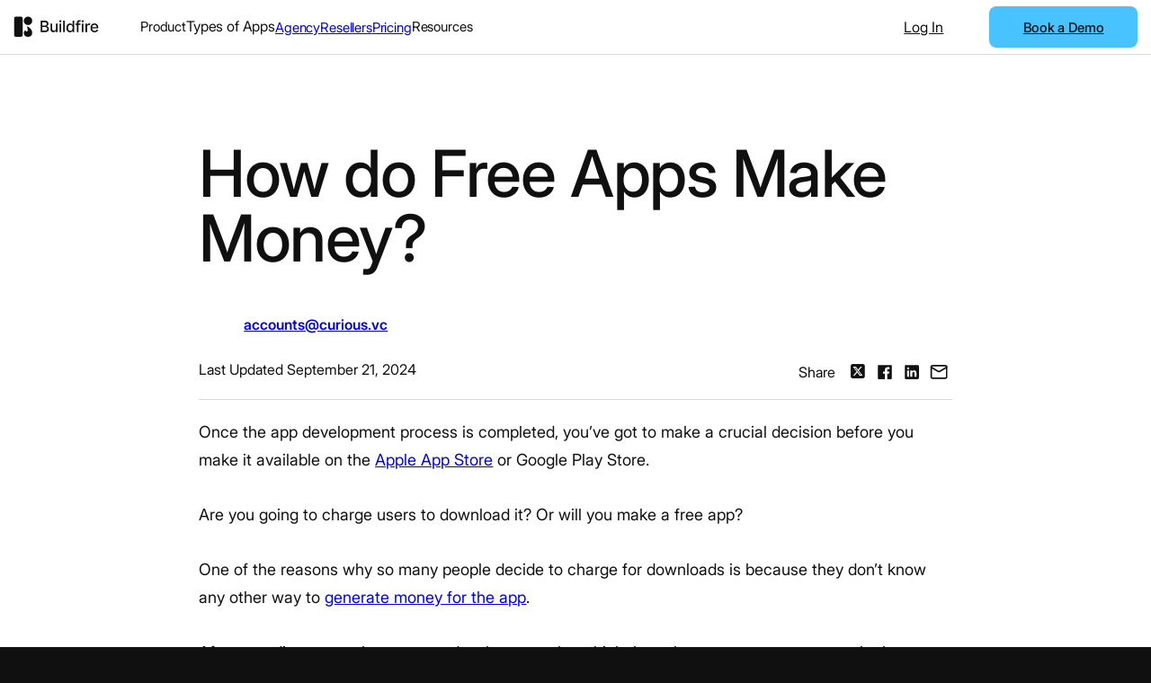

--- FILE ---
content_type: text/html; charset=UTF-8
request_url: https://buildfire.com/free-apps-monetization/
body_size: 49669
content:
<!DOCTYPE html>
<html lang="en-US">
<head><meta charset="UTF-8"><script>if(navigator.userAgent.match(/MSIE|Internet Explorer/i)||navigator.userAgent.match(/Trident\/7\..*?rv:11/i)){var href=document.location.href;if(!href.match(/[?&]nowprocket/)){if(href.indexOf("?")==-1){if(href.indexOf("#")==-1){document.location.href=href+"?nowprocket=1"}else{document.location.href=href.replace("#","?nowprocket=1#")}}else{if(href.indexOf("#")==-1){document.location.href=href+"&nowprocket=1"}else{document.location.href=href.replace("#","&nowprocket=1#")}}}}</script><script>(()=>{class RocketLazyLoadScripts{constructor(){this.v="2.0.4",this.userEvents=["keydown","keyup","mousedown","mouseup","mousemove","mouseover","mouseout","touchmove","touchstart","touchend","touchcancel","wheel","click","dblclick","input"],this.attributeEvents=["onblur","onclick","oncontextmenu","ondblclick","onfocus","onmousedown","onmouseenter","onmouseleave","onmousemove","onmouseout","onmouseover","onmouseup","onmousewheel","onscroll","onsubmit"]}async t(){this.i(),this.o(),/iP(ad|hone)/.test(navigator.userAgent)&&this.h(),this.u(),this.l(this),this.m(),this.k(this),this.p(this),this._(),await Promise.all([this.R(),this.L()]),this.lastBreath=Date.now(),this.S(this),this.P(),this.D(),this.O(),this.M(),await this.C(this.delayedScripts.normal),await this.C(this.delayedScripts.defer),await this.C(this.delayedScripts.async),await this.T(),await this.F(),await this.j(),await this.A(),window.dispatchEvent(new Event("rocket-allScriptsLoaded")),this.everythingLoaded=!0,this.lastTouchEnd&&await new Promise(t=>setTimeout(t,500-Date.now()+this.lastTouchEnd)),this.I(),this.H(),this.U(),this.W()}i(){this.CSPIssue=sessionStorage.getItem("rocketCSPIssue"),document.addEventListener("securitypolicyviolation",t=>{this.CSPIssue||"script-src-elem"!==t.violatedDirective||"data"!==t.blockedURI||(this.CSPIssue=!0,sessionStorage.setItem("rocketCSPIssue",!0))},{isRocket:!0})}o(){window.addEventListener("pageshow",t=>{this.persisted=t.persisted,this.realWindowLoadedFired=!0},{isRocket:!0}),window.addEventListener("pagehide",()=>{this.onFirstUserAction=null},{isRocket:!0})}h(){let t;function e(e){t=e}window.addEventListener("touchstart",e,{isRocket:!0}),window.addEventListener("touchend",function i(o){o.changedTouches[0]&&t.changedTouches[0]&&Math.abs(o.changedTouches[0].pageX-t.changedTouches[0].pageX)<10&&Math.abs(o.changedTouches[0].pageY-t.changedTouches[0].pageY)<10&&o.timeStamp-t.timeStamp<200&&(window.removeEventListener("touchstart",e,{isRocket:!0}),window.removeEventListener("touchend",i,{isRocket:!0}),"INPUT"===o.target.tagName&&"text"===o.target.type||(o.target.dispatchEvent(new TouchEvent("touchend",{target:o.target,bubbles:!0})),o.target.dispatchEvent(new MouseEvent("mouseover",{target:o.target,bubbles:!0})),o.target.dispatchEvent(new PointerEvent("click",{target:o.target,bubbles:!0,cancelable:!0,detail:1,clientX:o.changedTouches[0].clientX,clientY:o.changedTouches[0].clientY})),event.preventDefault()))},{isRocket:!0})}q(t){this.userActionTriggered||("mousemove"!==t.type||this.firstMousemoveIgnored?"keyup"===t.type||"mouseover"===t.type||"mouseout"===t.type||(this.userActionTriggered=!0,this.onFirstUserAction&&this.onFirstUserAction()):this.firstMousemoveIgnored=!0),"click"===t.type&&t.preventDefault(),t.stopPropagation(),t.stopImmediatePropagation(),"touchstart"===this.lastEvent&&"touchend"===t.type&&(this.lastTouchEnd=Date.now()),"click"===t.type&&(this.lastTouchEnd=0),this.lastEvent=t.type,t.composedPath&&t.composedPath()[0].getRootNode()instanceof ShadowRoot&&(t.rocketTarget=t.composedPath()[0]),this.savedUserEvents.push(t)}u(){this.savedUserEvents=[],this.userEventHandler=this.q.bind(this),this.userEvents.forEach(t=>window.addEventListener(t,this.userEventHandler,{passive:!1,isRocket:!0})),document.addEventListener("visibilitychange",this.userEventHandler,{isRocket:!0})}U(){this.userEvents.forEach(t=>window.removeEventListener(t,this.userEventHandler,{passive:!1,isRocket:!0})),document.removeEventListener("visibilitychange",this.userEventHandler,{isRocket:!0}),this.savedUserEvents.forEach(t=>{(t.rocketTarget||t.target).dispatchEvent(new window[t.constructor.name](t.type,t))})}m(){const t="return false",e=Array.from(this.attributeEvents,t=>"data-rocket-"+t),i="["+this.attributeEvents.join("],[")+"]",o="[data-rocket-"+this.attributeEvents.join("],[data-rocket-")+"]",s=(e,i,o)=>{o&&o!==t&&(e.setAttribute("data-rocket-"+i,o),e["rocket"+i]=new Function("event",o),e.setAttribute(i,t))};new MutationObserver(t=>{for(const n of t)"attributes"===n.type&&(n.attributeName.startsWith("data-rocket-")||this.everythingLoaded?n.attributeName.startsWith("data-rocket-")&&this.everythingLoaded&&this.N(n.target,n.attributeName.substring(12)):s(n.target,n.attributeName,n.target.getAttribute(n.attributeName))),"childList"===n.type&&n.addedNodes.forEach(t=>{if(t.nodeType===Node.ELEMENT_NODE)if(this.everythingLoaded)for(const i of[t,...t.querySelectorAll(o)])for(const t of i.getAttributeNames())e.includes(t)&&this.N(i,t.substring(12));else for(const e of[t,...t.querySelectorAll(i)])for(const t of e.getAttributeNames())this.attributeEvents.includes(t)&&s(e,t,e.getAttribute(t))})}).observe(document,{subtree:!0,childList:!0,attributeFilter:[...this.attributeEvents,...e]})}I(){this.attributeEvents.forEach(t=>{document.querySelectorAll("[data-rocket-"+t+"]").forEach(e=>{this.N(e,t)})})}N(t,e){const i=t.getAttribute("data-rocket-"+e);i&&(t.setAttribute(e,i),t.removeAttribute("data-rocket-"+e))}k(t){Object.defineProperty(HTMLElement.prototype,"onclick",{get(){return this.rocketonclick||null},set(e){this.rocketonclick=e,this.setAttribute(t.everythingLoaded?"onclick":"data-rocket-onclick","this.rocketonclick(event)")}})}S(t){function e(e,i){let o=e[i];e[i]=null,Object.defineProperty(e,i,{get:()=>o,set(s){t.everythingLoaded?o=s:e["rocket"+i]=o=s}})}e(document,"onreadystatechange"),e(window,"onload"),e(window,"onpageshow");try{Object.defineProperty(document,"readyState",{get:()=>t.rocketReadyState,set(e){t.rocketReadyState=e},configurable:!0}),document.readyState="loading"}catch(t){console.log("WPRocket DJE readyState conflict, bypassing")}}l(t){this.originalAddEventListener=EventTarget.prototype.addEventListener,this.originalRemoveEventListener=EventTarget.prototype.removeEventListener,this.savedEventListeners=[],EventTarget.prototype.addEventListener=function(e,i,o){o&&o.isRocket||!t.B(e,this)&&!t.userEvents.includes(e)||t.B(e,this)&&!t.userActionTriggered||e.startsWith("rocket-")||t.everythingLoaded?t.originalAddEventListener.call(this,e,i,o):(t.savedEventListeners.push({target:this,remove:!1,type:e,func:i,options:o}),"mouseenter"!==e&&"mouseleave"!==e||t.originalAddEventListener.call(this,e,t.savedUserEvents.push,o))},EventTarget.prototype.removeEventListener=function(e,i,o){o&&o.isRocket||!t.B(e,this)&&!t.userEvents.includes(e)||t.B(e,this)&&!t.userActionTriggered||e.startsWith("rocket-")||t.everythingLoaded?t.originalRemoveEventListener.call(this,e,i,o):t.savedEventListeners.push({target:this,remove:!0,type:e,func:i,options:o})}}J(t,e){this.savedEventListeners=this.savedEventListeners.filter(i=>{let o=i.type,s=i.target||window;return e!==o||t!==s||(this.B(o,s)&&(i.type="rocket-"+o),this.$(i),!1)})}H(){EventTarget.prototype.addEventListener=this.originalAddEventListener,EventTarget.prototype.removeEventListener=this.originalRemoveEventListener,this.savedEventListeners.forEach(t=>this.$(t))}$(t){t.remove?this.originalRemoveEventListener.call(t.target,t.type,t.func,t.options):this.originalAddEventListener.call(t.target,t.type,t.func,t.options)}p(t){let e;function i(e){return t.everythingLoaded?e:e.split(" ").map(t=>"load"===t||t.startsWith("load.")?"rocket-jquery-load":t).join(" ")}function o(o){function s(e){const s=o.fn[e];o.fn[e]=o.fn.init.prototype[e]=function(){return this[0]===window&&t.userActionTriggered&&("string"==typeof arguments[0]||arguments[0]instanceof String?arguments[0]=i(arguments[0]):"object"==typeof arguments[0]&&Object.keys(arguments[0]).forEach(t=>{const e=arguments[0][t];delete arguments[0][t],arguments[0][i(t)]=e})),s.apply(this,arguments),this}}if(o&&o.fn&&!t.allJQueries.includes(o)){const e={DOMContentLoaded:[],"rocket-DOMContentLoaded":[]};for(const t in e)document.addEventListener(t,()=>{e[t].forEach(t=>t())},{isRocket:!0});o.fn.ready=o.fn.init.prototype.ready=function(i){function s(){parseInt(o.fn.jquery)>2?setTimeout(()=>i.bind(document)(o)):i.bind(document)(o)}return"function"==typeof i&&(t.realDomReadyFired?!t.userActionTriggered||t.fauxDomReadyFired?s():e["rocket-DOMContentLoaded"].push(s):e.DOMContentLoaded.push(s)),o([])},s("on"),s("one"),s("off"),t.allJQueries.push(o)}e=o}t.allJQueries=[],o(window.jQuery),Object.defineProperty(window,"jQuery",{get:()=>e,set(t){o(t)}})}P(){const t=new Map;document.write=document.writeln=function(e){const i=document.currentScript,o=document.createRange(),s=i.parentElement;let n=t.get(i);void 0===n&&(n=i.nextSibling,t.set(i,n));const c=document.createDocumentFragment();o.setStart(c,0),c.appendChild(o.createContextualFragment(e)),s.insertBefore(c,n)}}async R(){return new Promise(t=>{this.userActionTriggered?t():this.onFirstUserAction=t})}async L(){return new Promise(t=>{document.addEventListener("DOMContentLoaded",()=>{this.realDomReadyFired=!0,t()},{isRocket:!0})})}async j(){return this.realWindowLoadedFired?Promise.resolve():new Promise(t=>{window.addEventListener("load",t,{isRocket:!0})})}M(){this.pendingScripts=[];this.scriptsMutationObserver=new MutationObserver(t=>{for(const e of t)e.addedNodes.forEach(t=>{"SCRIPT"!==t.tagName||t.noModule||t.isWPRocket||this.pendingScripts.push({script:t,promise:new Promise(e=>{const i=()=>{const i=this.pendingScripts.findIndex(e=>e.script===t);i>=0&&this.pendingScripts.splice(i,1),e()};t.addEventListener("load",i,{isRocket:!0}),t.addEventListener("error",i,{isRocket:!0}),setTimeout(i,1e3)})})})}),this.scriptsMutationObserver.observe(document,{childList:!0,subtree:!0})}async F(){await this.X(),this.pendingScripts.length?(await this.pendingScripts[0].promise,await this.F()):this.scriptsMutationObserver.disconnect()}D(){this.delayedScripts={normal:[],async:[],defer:[]},document.querySelectorAll("script[type$=rocketlazyloadscript]").forEach(t=>{t.hasAttribute("data-rocket-src")?t.hasAttribute("async")&&!1!==t.async?this.delayedScripts.async.push(t):t.hasAttribute("defer")&&!1!==t.defer||"module"===t.getAttribute("data-rocket-type")?this.delayedScripts.defer.push(t):this.delayedScripts.normal.push(t):this.delayedScripts.normal.push(t)})}async _(){await this.L();let t=[];document.querySelectorAll("script[type$=rocketlazyloadscript][data-rocket-src]").forEach(e=>{let i=e.getAttribute("data-rocket-src");if(i&&!i.startsWith("data:")){i.startsWith("//")&&(i=location.protocol+i);try{const o=new URL(i).origin;o!==location.origin&&t.push({src:o,crossOrigin:e.crossOrigin||"module"===e.getAttribute("data-rocket-type")})}catch(t){}}}),t=[...new Map(t.map(t=>[JSON.stringify(t),t])).values()],this.Y(t,"preconnect")}async G(t){if(await this.K(),!0!==t.noModule||!("noModule"in HTMLScriptElement.prototype))return new Promise(e=>{let i;function o(){(i||t).setAttribute("data-rocket-status","executed"),e()}try{if(navigator.userAgent.includes("Firefox/")||""===navigator.vendor||this.CSPIssue)i=document.createElement("script"),[...t.attributes].forEach(t=>{let e=t.nodeName;"type"!==e&&("data-rocket-type"===e&&(e="type"),"data-rocket-src"===e&&(e="src"),i.setAttribute(e,t.nodeValue))}),t.text&&(i.text=t.text),t.nonce&&(i.nonce=t.nonce),i.hasAttribute("src")?(i.addEventListener("load",o,{isRocket:!0}),i.addEventListener("error",()=>{i.setAttribute("data-rocket-status","failed-network"),e()},{isRocket:!0}),setTimeout(()=>{i.isConnected||e()},1)):(i.text=t.text,o()),i.isWPRocket=!0,t.parentNode.replaceChild(i,t);else{const i=t.getAttribute("data-rocket-type"),s=t.getAttribute("data-rocket-src");i?(t.type=i,t.removeAttribute("data-rocket-type")):t.removeAttribute("type"),t.addEventListener("load",o,{isRocket:!0}),t.addEventListener("error",i=>{this.CSPIssue&&i.target.src.startsWith("data:")?(console.log("WPRocket: CSP fallback activated"),t.removeAttribute("src"),this.G(t).then(e)):(t.setAttribute("data-rocket-status","failed-network"),e())},{isRocket:!0}),s?(t.fetchPriority="high",t.removeAttribute("data-rocket-src"),t.src=s):t.src="data:text/javascript;base64,"+window.btoa(unescape(encodeURIComponent(t.text)))}}catch(i){t.setAttribute("data-rocket-status","failed-transform"),e()}});t.setAttribute("data-rocket-status","skipped")}async C(t){const e=t.shift();return e?(e.isConnected&&await this.G(e),this.C(t)):Promise.resolve()}O(){this.Y([...this.delayedScripts.normal,...this.delayedScripts.defer,...this.delayedScripts.async],"preload")}Y(t,e){this.trash=this.trash||[];let i=!0;var o=document.createDocumentFragment();t.forEach(t=>{const s=t.getAttribute&&t.getAttribute("data-rocket-src")||t.src;if(s&&!s.startsWith("data:")){const n=document.createElement("link");n.href=s,n.rel=e,"preconnect"!==e&&(n.as="script",n.fetchPriority=i?"high":"low"),t.getAttribute&&"module"===t.getAttribute("data-rocket-type")&&(n.crossOrigin=!0),t.crossOrigin&&(n.crossOrigin=t.crossOrigin),t.integrity&&(n.integrity=t.integrity),t.nonce&&(n.nonce=t.nonce),o.appendChild(n),this.trash.push(n),i=!1}}),document.head.appendChild(o)}W(){this.trash.forEach(t=>t.remove())}async T(){try{document.readyState="interactive"}catch(t){}this.fauxDomReadyFired=!0;try{await this.K(),this.J(document,"readystatechange"),document.dispatchEvent(new Event("rocket-readystatechange")),await this.K(),document.rocketonreadystatechange&&document.rocketonreadystatechange(),await this.K(),this.J(document,"DOMContentLoaded"),document.dispatchEvent(new Event("rocket-DOMContentLoaded")),await this.K(),this.J(window,"DOMContentLoaded"),window.dispatchEvent(new Event("rocket-DOMContentLoaded"))}catch(t){console.error(t)}}async A(){try{document.readyState="complete"}catch(t){}try{await this.K(),this.J(document,"readystatechange"),document.dispatchEvent(new Event("rocket-readystatechange")),await this.K(),document.rocketonreadystatechange&&document.rocketonreadystatechange(),await this.K(),this.J(window,"load"),window.dispatchEvent(new Event("rocket-load")),await this.K(),window.rocketonload&&window.rocketonload(),await this.K(),this.allJQueries.forEach(t=>t(window).trigger("rocket-jquery-load")),await this.K(),this.J(window,"pageshow");const t=new Event("rocket-pageshow");t.persisted=this.persisted,window.dispatchEvent(t),await this.K(),window.rocketonpageshow&&window.rocketonpageshow({persisted:this.persisted})}catch(t){console.error(t)}}async K(){Date.now()-this.lastBreath>45&&(await this.X(),this.lastBreath=Date.now())}async X(){return document.hidden?new Promise(t=>setTimeout(t)):new Promise(t=>requestAnimationFrame(t))}B(t,e){return e===document&&"readystatechange"===t||(e===document&&"DOMContentLoaded"===t||(e===window&&"DOMContentLoaded"===t||(e===window&&"load"===t||e===window&&"pageshow"===t)))}static run(){(new RocketLazyLoadScripts).t()}}RocketLazyLoadScripts.run()})();</script>

<meta name="viewport" content="width=device-width, initial-scale=1">
<script
				type="text/javascript"
				src="https://app.termly.io/resource-blocker/8310c730-cc5f-4e74-89d3-568993ce459b?autoBlock=on">
			</script><meta name='robots' content='index, follow, max-image-preview:large, max-snippet:-1, max-video-preview:-1' />

	<!-- This site is optimized with the Yoast SEO plugin v26.7 - https://yoast.com/wordpress/plugins/seo/ -->
	<title>How do Free Apps Make Money? &#8212; Buildfire</title>
<link data-rocket-prefetch href="https://www.clarity.ms" rel="dns-prefetch">
<link data-rocket-prefetch href="https://static.ads-twitter.com" rel="dns-prefetch">
<link data-rocket-prefetch href="https://s.adroll.com" rel="dns-prefetch">
<link data-rocket-prefetch href="https://cdn.segment.com" rel="dns-prefetch">
<link data-rocket-prefetch href="https://connect.facebook.net" rel="dns-prefetch">
<link data-rocket-prefetch href="https://www.google-analytics.com" rel="dns-prefetch">
<link data-rocket-prefetch href="https://www.googletagmanager.com" rel="dns-prefetch">
<link data-rocket-prefetch href="https://js.hscollectedforms.net" rel="dns-prefetch">
<link data-rocket-prefetch href="https://js.hs-analytics.net" rel="dns-prefetch">
<link data-rocket-prefetch href="https://js.hs-banner.com" rel="dns-prefetch">
<link data-rocket-prefetch href="https://js.usemessages.com" rel="dns-prefetch">
<link data-rocket-prefetch href="https://js.hsadspixel.net" rel="dns-prefetch">
<link data-rocket-prefetch href="https://app.termly.io" rel="dns-prefetch">
<link data-rocket-prefetch href="https://tracking-api.g2.com" rel="dns-prefetch">
<link data-rocket-prefetch href="https://www.clickcease.com" rel="dns-prefetch">
<link data-rocket-prefetch href="https://googleads.g.doubleclick.net" rel="dns-prefetch">
<link data-rocket-prefetch href="https://assets.apollo.io" rel="dns-prefetch"><link rel="preload" data-rocket-preload as="image" href="https://buildfire.com/wp-content/uploads/2024/10/Group-25.svg" fetchpriority="high">
	<meta name="description" content="Learn how free apps make money and check out these monetization strategies and tips to make your free app just as profitable." />
	<link rel="canonical" href="https://buildfire.com/free-apps-monetization/" />
	<meta property="og:locale" content="en_US" />
	<meta property="og:type" content="article" />
	<meta property="og:title" content="How do Free Apps Make Money? &#8212; Buildfire" />
	<meta property="og:description" content="Learn how free apps make money and check out these monetization strategies and tips to make your free app just as profitable." />
	<meta property="og:url" content="https://buildfire.com/free-apps-monetization/" />
	<meta property="og:site_name" content="Buildfire" />
	<meta property="article:published_time" content="2017-11-22T16:00:15+00:00" />
	<meta property="article:modified_time" content="2024-09-21T07:15:11+00:00" />
	<meta property="og:image" content="https://buildfire.com/wp-content/uploads/2024/09/how-do-free-apps-make-money-1-1.jpg" />
	<meta property="og:image:width" content="1600" />
	<meta property="og:image:height" content="800" />
	<meta property="og:image:type" content="image/jpeg" />
	<meta name="author" content="accounts@curious.vc" />
	<meta name="twitter:card" content="summary_large_image" />
	<meta name="twitter:label1" content="Written by" />
	<meta name="twitter:data1" content="accounts@curious.vc" />
	<meta name="twitter:label2" content="Est. reading time" />
	<meta name="twitter:data2" content="11 minutes" />
	<script type="application/ld+json" class="yoast-schema-graph">{"@context":"https://schema.org","@graph":[{"@type":"Article","@id":"https://buildfire.com/free-apps-monetization/#article","isPartOf":{"@id":"https://buildfire.com/free-apps-monetization/"},"author":{"name":"accounts@curious.vc","@id":"https://buildfire.com/#/schema/person/bd3e60ce2b714a29d619214ae175d816"},"headline":"How do Free Apps Make Money?","datePublished":"2017-11-22T16:00:15+00:00","dateModified":"2024-09-21T07:15:11+00:00","mainEntityOfPage":{"@id":"https://buildfire.com/free-apps-monetization/"},"wordCount":2170,"commentCount":0,"image":{"@id":"https://buildfire.com/free-apps-monetization/#primaryimage"},"thumbnailUrl":"https://buildfire.com/wp-content/uploads/2024/09/how-do-free-apps-make-money-1-1.jpg","articleSection":["App Monetization","Featured"],"inLanguage":"en-US","potentialAction":[{"@type":"CommentAction","name":"Comment","target":["https://buildfire.com/free-apps-monetization/#respond"]}]},{"@type":"WebPage","@id":"https://buildfire.com/free-apps-monetization/","url":"https://buildfire.com/free-apps-monetization/","name":"How do Free Apps Make Money? &#8212; Buildfire","isPartOf":{"@id":"https://buildfire.com/#website"},"primaryImageOfPage":{"@id":"https://buildfire.com/free-apps-monetization/#primaryimage"},"image":{"@id":"https://buildfire.com/free-apps-monetization/#primaryimage"},"thumbnailUrl":"https://buildfire.com/wp-content/uploads/2024/09/how-do-free-apps-make-money-1-1.jpg","datePublished":"2017-11-22T16:00:15+00:00","dateModified":"2024-09-21T07:15:11+00:00","author":{"@id":"https://buildfire.com/#/schema/person/bd3e60ce2b714a29d619214ae175d816"},"description":"Learn how free apps make money and check out these monetization strategies and tips to make your free app just as profitable.","breadcrumb":{"@id":"https://buildfire.com/free-apps-monetization/#breadcrumb"},"inLanguage":"en-US","potentialAction":[{"@type":"ReadAction","target":["https://buildfire.com/free-apps-monetization/"]}]},{"@type":"ImageObject","inLanguage":"en-US","@id":"https://buildfire.com/free-apps-monetization/#primaryimage","url":"https://buildfire.com/wp-content/uploads/2024/09/how-do-free-apps-make-money-1-1.jpg","contentUrl":"https://buildfire.com/wp-content/uploads/2024/09/how-do-free-apps-make-money-1-1.jpg","width":1600,"height":800},{"@type":"BreadcrumbList","@id":"https://buildfire.com/free-apps-monetization/#breadcrumb","itemListElement":[{"@type":"ListItem","position":1,"name":"Home","item":"https://buildfire.com/"},{"@type":"ListItem","position":2,"name":"How do Free Apps Make Money?"}]},{"@type":"WebSite","@id":"https://buildfire.com/#website","url":"https://buildfire.com/","name":"Buildfire","description":"","potentialAction":[{"@type":"SearchAction","target":{"@type":"EntryPoint","urlTemplate":"https://buildfire.com/?s={search_term_string}"},"query-input":{"@type":"PropertyValueSpecification","valueRequired":true,"valueName":"search_term_string"}}],"inLanguage":"en-US"},{"@type":"Person","@id":"https://buildfire.com/#/schema/person/bd3e60ce2b714a29d619214ae175d816","name":"accounts@curious.vc","image":{"@type":"ImageObject","inLanguage":"en-US","@id":"https://buildfire.com/#/schema/person/image/","url":"https://secure.gravatar.com/avatar/245c519cff898b4c155f7fc9ba0d11f85114b65f72696cb7b3c0326919686392?s=96&d=mm&r=g","contentUrl":"https://secure.gravatar.com/avatar/245c519cff898b4c155f7fc9ba0d11f85114b65f72696cb7b3c0326919686392?s=96&d=mm&r=g","caption":"accounts@curious.vc"},"url":"https://buildfire.com/author/accountscurious-vc/"}]}</script>
	<!-- / Yoast SEO plugin. -->


<link rel='dns-prefetch' href='//js.hs-scripts.com' />
<link rel="alternate" type="application/rss+xml" title="Buildfire &raquo; Feed" href="https://buildfire.com/feed/" />
<link rel="alternate" type="application/rss+xml" title="Buildfire &raquo; Comments Feed" href="https://buildfire.com/comments/feed/" />
<link rel="alternate" type="application/rss+xml" title="Buildfire &raquo; How do Free Apps Make Money? Comments Feed" href="https://buildfire.com/free-apps-monetization/feed/" />
<link rel="alternate" title="oEmbed (JSON)" type="application/json+oembed" href="https://buildfire.com/wp-json/oembed/1.0/embed?url=https%3A%2F%2Fbuildfire.com%2Ffree-apps-monetization%2F" />
<link rel="alternate" title="oEmbed (XML)" type="text/xml+oembed" href="https://buildfire.com/wp-json/oembed/1.0/embed?url=https%3A%2F%2Fbuildfire.com%2Ffree-apps-monetization%2F&#038;format=xml" />
<style id='wp-img-auto-sizes-contain-inline-css'>
img:is([sizes=auto i],[sizes^="auto," i]){contain-intrinsic-size:3000px 1500px}
/*# sourceURL=wp-img-auto-sizes-contain-inline-css */
</style>
<style id='wp-block-library-inline-css'>
:root{--wp-block-synced-color:#7a00df;--wp-block-synced-color--rgb:122,0,223;--wp-bound-block-color:var(--wp-block-synced-color);--wp-editor-canvas-background:#ddd;--wp-admin-theme-color:#007cba;--wp-admin-theme-color--rgb:0,124,186;--wp-admin-theme-color-darker-10:#006ba1;--wp-admin-theme-color-darker-10--rgb:0,107,160.5;--wp-admin-theme-color-darker-20:#005a87;--wp-admin-theme-color-darker-20--rgb:0,90,135;--wp-admin-border-width-focus:2px}@media (min-resolution:192dpi){:root{--wp-admin-border-width-focus:1.5px}}.wp-element-button{cursor:pointer}:root .has-very-light-gray-background-color{background-color:#eee}:root .has-very-dark-gray-background-color{background-color:#313131}:root .has-very-light-gray-color{color:#eee}:root .has-very-dark-gray-color{color:#313131}:root .has-vivid-green-cyan-to-vivid-cyan-blue-gradient-background{background:linear-gradient(135deg,#00d084,#0693e3)}:root .has-purple-crush-gradient-background{background:linear-gradient(135deg,#34e2e4,#4721fb 50%,#ab1dfe)}:root .has-hazy-dawn-gradient-background{background:linear-gradient(135deg,#faaca8,#dad0ec)}:root .has-subdued-olive-gradient-background{background:linear-gradient(135deg,#fafae1,#67a671)}:root .has-atomic-cream-gradient-background{background:linear-gradient(135deg,#fdd79a,#004a59)}:root .has-nightshade-gradient-background{background:linear-gradient(135deg,#330968,#31cdcf)}:root .has-midnight-gradient-background{background:linear-gradient(135deg,#020381,#2874fc)}:root{--wp--preset--font-size--normal:16px;--wp--preset--font-size--huge:42px}.has-regular-font-size{font-size:1em}.has-larger-font-size{font-size:2.625em}.has-normal-font-size{font-size:var(--wp--preset--font-size--normal)}.has-huge-font-size{font-size:var(--wp--preset--font-size--huge)}.has-text-align-center{text-align:center}.has-text-align-left{text-align:left}.has-text-align-right{text-align:right}.has-fit-text{white-space:nowrap!important}#end-resizable-editor-section{display:none}.aligncenter{clear:both}.items-justified-left{justify-content:flex-start}.items-justified-center{justify-content:center}.items-justified-right{justify-content:flex-end}.items-justified-space-between{justify-content:space-between}.screen-reader-text{border:0;clip-path:inset(50%);height:1px;margin:-1px;overflow:hidden;padding:0;position:absolute;width:1px;word-wrap:normal!important}.screen-reader-text:focus{background-color:#ddd;clip-path:none;color:#444;display:block;font-size:1em;height:auto;left:5px;line-height:normal;padding:15px 23px 14px;text-decoration:none;top:5px;width:auto;z-index:100000}html :where(.has-border-color){border-style:solid}html :where([style*=border-top-color]){border-top-style:solid}html :where([style*=border-right-color]){border-right-style:solid}html :where([style*=border-bottom-color]){border-bottom-style:solid}html :where([style*=border-left-color]){border-left-style:solid}html :where([style*=border-width]){border-style:solid}html :where([style*=border-top-width]){border-top-style:solid}html :where([style*=border-right-width]){border-right-style:solid}html :where([style*=border-bottom-width]){border-bottom-style:solid}html :where([style*=border-left-width]){border-left-style:solid}html :where(img[class*=wp-image-]){height:auto;max-width:100%}:where(figure){margin:0 0 1em}html :where(.is-position-sticky){--wp-admin--admin-bar--position-offset:var(--wp-admin--admin-bar--height,0px)}@media screen and (max-width:600px){html :where(.is-position-sticky){--wp-admin--admin-bar--position-offset:0px}}

/*# sourceURL=wp-block-library-inline-css */
</style><style id='global-styles-inline-css'>
:root{--wp--preset--aspect-ratio--square: 1;--wp--preset--aspect-ratio--4-3: 4/3;--wp--preset--aspect-ratio--3-4: 3/4;--wp--preset--aspect-ratio--3-2: 3/2;--wp--preset--aspect-ratio--2-3: 2/3;--wp--preset--aspect-ratio--16-9: 16/9;--wp--preset--aspect-ratio--9-16: 9/16;--wp--preset--color--black: #000000;--wp--preset--color--cyan-bluish-gray: #abb8c3;--wp--preset--color--white: #ffffff;--wp--preset--color--pale-pink: #f78da7;--wp--preset--color--vivid-red: #cf2e2e;--wp--preset--color--luminous-vivid-orange: #ff6900;--wp--preset--color--luminous-vivid-amber: #fcb900;--wp--preset--color--light-green-cyan: #7bdcb5;--wp--preset--color--vivid-green-cyan: #00d084;--wp--preset--color--pale-cyan-blue: #8ed1fc;--wp--preset--color--vivid-cyan-blue: #0693e3;--wp--preset--color--vivid-purple: #9b51e0;--wp--preset--gradient--vivid-cyan-blue-to-vivid-purple: linear-gradient(135deg,rgb(6,147,227) 0%,rgb(155,81,224) 100%);--wp--preset--gradient--light-green-cyan-to-vivid-green-cyan: linear-gradient(135deg,rgb(122,220,180) 0%,rgb(0,208,130) 100%);--wp--preset--gradient--luminous-vivid-amber-to-luminous-vivid-orange: linear-gradient(135deg,rgb(252,185,0) 0%,rgb(255,105,0) 100%);--wp--preset--gradient--luminous-vivid-orange-to-vivid-red: linear-gradient(135deg,rgb(255,105,0) 0%,rgb(207,46,46) 100%);--wp--preset--gradient--very-light-gray-to-cyan-bluish-gray: linear-gradient(135deg,rgb(238,238,238) 0%,rgb(169,184,195) 100%);--wp--preset--gradient--cool-to-warm-spectrum: linear-gradient(135deg,rgb(74,234,220) 0%,rgb(151,120,209) 20%,rgb(207,42,186) 40%,rgb(238,44,130) 60%,rgb(251,105,98) 80%,rgb(254,248,76) 100%);--wp--preset--gradient--blush-light-purple: linear-gradient(135deg,rgb(255,206,236) 0%,rgb(152,150,240) 100%);--wp--preset--gradient--blush-bordeaux: linear-gradient(135deg,rgb(254,205,165) 0%,rgb(254,45,45) 50%,rgb(107,0,62) 100%);--wp--preset--gradient--luminous-dusk: linear-gradient(135deg,rgb(255,203,112) 0%,rgb(199,81,192) 50%,rgb(65,88,208) 100%);--wp--preset--gradient--pale-ocean: linear-gradient(135deg,rgb(255,245,203) 0%,rgb(182,227,212) 50%,rgb(51,167,181) 100%);--wp--preset--gradient--electric-grass: linear-gradient(135deg,rgb(202,248,128) 0%,rgb(113,206,126) 100%);--wp--preset--gradient--midnight: linear-gradient(135deg,rgb(2,3,129) 0%,rgb(40,116,252) 100%);--wp--preset--font-size--small: 13px;--wp--preset--font-size--medium: 20px;--wp--preset--font-size--large: 36px;--wp--preset--font-size--x-large: 42px;--wp--preset--spacing--20: 0.44rem;--wp--preset--spacing--30: 0.67rem;--wp--preset--spacing--40: 1rem;--wp--preset--spacing--50: 1.5rem;--wp--preset--spacing--60: 2.25rem;--wp--preset--spacing--70: 3.38rem;--wp--preset--spacing--80: 5.06rem;--wp--preset--shadow--natural: 6px 6px 9px rgba(0, 0, 0, 0.2);--wp--preset--shadow--deep: 12px 12px 50px rgba(0, 0, 0, 0.4);--wp--preset--shadow--sharp: 6px 6px 0px rgba(0, 0, 0, 0.2);--wp--preset--shadow--outlined: 6px 6px 0px -3px rgb(255, 255, 255), 6px 6px rgb(0, 0, 0);--wp--preset--shadow--crisp: 6px 6px 0px rgb(0, 0, 0);}:where(.is-layout-flex){gap: 0.5em;}:where(.is-layout-grid){gap: 0.5em;}body .is-layout-flex{display: flex;}.is-layout-flex{flex-wrap: wrap;align-items: center;}.is-layout-flex > :is(*, div){margin: 0;}body .is-layout-grid{display: grid;}.is-layout-grid > :is(*, div){margin: 0;}:where(.wp-block-columns.is-layout-flex){gap: 2em;}:where(.wp-block-columns.is-layout-grid){gap: 2em;}:where(.wp-block-post-template.is-layout-flex){gap: 1.25em;}:where(.wp-block-post-template.is-layout-grid){gap: 1.25em;}.has-black-color{color: var(--wp--preset--color--black) !important;}.has-cyan-bluish-gray-color{color: var(--wp--preset--color--cyan-bluish-gray) !important;}.has-white-color{color: var(--wp--preset--color--white) !important;}.has-pale-pink-color{color: var(--wp--preset--color--pale-pink) !important;}.has-vivid-red-color{color: var(--wp--preset--color--vivid-red) !important;}.has-luminous-vivid-orange-color{color: var(--wp--preset--color--luminous-vivid-orange) !important;}.has-luminous-vivid-amber-color{color: var(--wp--preset--color--luminous-vivid-amber) !important;}.has-light-green-cyan-color{color: var(--wp--preset--color--light-green-cyan) !important;}.has-vivid-green-cyan-color{color: var(--wp--preset--color--vivid-green-cyan) !important;}.has-pale-cyan-blue-color{color: var(--wp--preset--color--pale-cyan-blue) !important;}.has-vivid-cyan-blue-color{color: var(--wp--preset--color--vivid-cyan-blue) !important;}.has-vivid-purple-color{color: var(--wp--preset--color--vivid-purple) !important;}.has-black-background-color{background-color: var(--wp--preset--color--black) !important;}.has-cyan-bluish-gray-background-color{background-color: var(--wp--preset--color--cyan-bluish-gray) !important;}.has-white-background-color{background-color: var(--wp--preset--color--white) !important;}.has-pale-pink-background-color{background-color: var(--wp--preset--color--pale-pink) !important;}.has-vivid-red-background-color{background-color: var(--wp--preset--color--vivid-red) !important;}.has-luminous-vivid-orange-background-color{background-color: var(--wp--preset--color--luminous-vivid-orange) !important;}.has-luminous-vivid-amber-background-color{background-color: var(--wp--preset--color--luminous-vivid-amber) !important;}.has-light-green-cyan-background-color{background-color: var(--wp--preset--color--light-green-cyan) !important;}.has-vivid-green-cyan-background-color{background-color: var(--wp--preset--color--vivid-green-cyan) !important;}.has-pale-cyan-blue-background-color{background-color: var(--wp--preset--color--pale-cyan-blue) !important;}.has-vivid-cyan-blue-background-color{background-color: var(--wp--preset--color--vivid-cyan-blue) !important;}.has-vivid-purple-background-color{background-color: var(--wp--preset--color--vivid-purple) !important;}.has-black-border-color{border-color: var(--wp--preset--color--black) !important;}.has-cyan-bluish-gray-border-color{border-color: var(--wp--preset--color--cyan-bluish-gray) !important;}.has-white-border-color{border-color: var(--wp--preset--color--white) !important;}.has-pale-pink-border-color{border-color: var(--wp--preset--color--pale-pink) !important;}.has-vivid-red-border-color{border-color: var(--wp--preset--color--vivid-red) !important;}.has-luminous-vivid-orange-border-color{border-color: var(--wp--preset--color--luminous-vivid-orange) !important;}.has-luminous-vivid-amber-border-color{border-color: var(--wp--preset--color--luminous-vivid-amber) !important;}.has-light-green-cyan-border-color{border-color: var(--wp--preset--color--light-green-cyan) !important;}.has-vivid-green-cyan-border-color{border-color: var(--wp--preset--color--vivid-green-cyan) !important;}.has-pale-cyan-blue-border-color{border-color: var(--wp--preset--color--pale-cyan-blue) !important;}.has-vivid-cyan-blue-border-color{border-color: var(--wp--preset--color--vivid-cyan-blue) !important;}.has-vivid-purple-border-color{border-color: var(--wp--preset--color--vivid-purple) !important;}.has-vivid-cyan-blue-to-vivid-purple-gradient-background{background: var(--wp--preset--gradient--vivid-cyan-blue-to-vivid-purple) !important;}.has-light-green-cyan-to-vivid-green-cyan-gradient-background{background: var(--wp--preset--gradient--light-green-cyan-to-vivid-green-cyan) !important;}.has-luminous-vivid-amber-to-luminous-vivid-orange-gradient-background{background: var(--wp--preset--gradient--luminous-vivid-amber-to-luminous-vivid-orange) !important;}.has-luminous-vivid-orange-to-vivid-red-gradient-background{background: var(--wp--preset--gradient--luminous-vivid-orange-to-vivid-red) !important;}.has-very-light-gray-to-cyan-bluish-gray-gradient-background{background: var(--wp--preset--gradient--very-light-gray-to-cyan-bluish-gray) !important;}.has-cool-to-warm-spectrum-gradient-background{background: var(--wp--preset--gradient--cool-to-warm-spectrum) !important;}.has-blush-light-purple-gradient-background{background: var(--wp--preset--gradient--blush-light-purple) !important;}.has-blush-bordeaux-gradient-background{background: var(--wp--preset--gradient--blush-bordeaux) !important;}.has-luminous-dusk-gradient-background{background: var(--wp--preset--gradient--luminous-dusk) !important;}.has-pale-ocean-gradient-background{background: var(--wp--preset--gradient--pale-ocean) !important;}.has-electric-grass-gradient-background{background: var(--wp--preset--gradient--electric-grass) !important;}.has-midnight-gradient-background{background: var(--wp--preset--gradient--midnight) !important;}.has-small-font-size{font-size: var(--wp--preset--font-size--small) !important;}.has-medium-font-size{font-size: var(--wp--preset--font-size--medium) !important;}.has-large-font-size{font-size: var(--wp--preset--font-size--large) !important;}.has-x-large-font-size{font-size: var(--wp--preset--font-size--x-large) !important;}
/*# sourceURL=global-styles-inline-css */
</style>

<style id='classic-theme-styles-inline-css'>
/*! This file is auto-generated */
.wp-block-button__link{color:#fff;background-color:#32373c;border-radius:9999px;box-shadow:none;text-decoration:none;padding:calc(.667em + 2px) calc(1.333em + 2px);font-size:1.125em}.wp-block-file__button{background:#32373c;color:#fff;text-decoration:none}
/*# sourceURL=/wp-includes/css/classic-themes.min.css */
</style>
<link rel='stylesheet' id='bricks-frontend-css' href='https://buildfire.com/wp-content/themes/bricks/assets/css/frontend.min.css?ver=1748461082' media='all' />
<style id='bricks-frontend-inline-css'>
@font-face{font-family:"Inter";font-weight:400;font-display:swap;src:url(https://buildfire.com/wp-content/uploads/2025/01/Inter_28pt-Regular.ttf) format("truetype");}@font-face{font-family:"Inter";font-weight:500;font-display:swap;src:url(https://buildfire.com/wp-content/uploads/2025/01/Inter_28pt-Medium.ttf) format("truetype");}@font-face{font-family:"Inter";font-weight:600;font-display:swap;src:url(https://buildfire.com/wp-content/uploads/2025/01/Inter_28pt-SemiBold.ttf) format("truetype");}

/*# sourceURL=bricks-frontend-inline-css */
</style>
<link rel='stylesheet' id='bricks-child-css' href='https://buildfire.com/wp-content/themes/buildfire/style.css?ver=1730735327' media='all' />
<link data-minify="1" rel='stylesheet' id='bricks-font-awesome-6-brands-css' href='https://buildfire.com/wp-content/cache/min/1/wp-content/themes/bricks/assets/css/libs/font-awesome-6-brands.min.css?ver=1753484982' media='all' />
<style id='bricks-frontend-inline-inline-css'>
html {scroll-behavior: smooth}:root {} .brxe-container {width: 1280px; padding-right: 15px; padding-left: 15px} .woocommerce main.site-main {width: 1280px} #brx-content.wordpress {width: 1280px} body {font-family: "Inter"; color: rgba(16, 16, 16, 0.7); line-height: 160%; font-weight: 400; font-size: 16px} h1, h2, h3, h4, h5, h6 {font-family: "Inter", "Inter", sans-serif;; font-weight: 500; color: var(--bricks-color-ttlieu)} h1 {letter-spacing: -1.44px; line-height: 100%; font-size: 72px} h2 {font-size: 48px; line-height: 100%; letter-spacing: -1.44px} h3 {font-size: 30px; letter-spacing: -.5px} h4 {font-size: 24px; letter-spacing: -0.36px} h5 {font-size: 18px; letter-spacing: -0.36px} h6 {font-size: 15px; letter-spacing: -0.36px} .bricks-button:not([class*="bricks-background-"]):not([class*="bricks-color-"]):not(.outline) {background-color: var(--bricks-color-fpeoux)} .bricks-button {font-size: 15px; color: #101010; font-weight: 500; letter-spacing: -0.3px; padding-top: .675em; padding-right: 2.5em; padding-bottom: .675em; padding-left: 2.5em; border-radius: 8px; transition: .3s all} :root .bricks-button[class*="primary"]:not(.outline) {background-color: var(--bricks-color-fpeoux)} .bricks-button:not([class*="bricks-background-"]):not([class*="bricks-color-"]):not(.outline):hover {background-color: var(--bricks-color-ahuttw)} :root .bricks-button[class*="primary"]:not(.outline):hover {background-color: #18a2e5} .bricks-button:hover {transition: .3s all} :root .bricks-button[class*="secondary"]:not(.outline) {background-color: var(--bricks-color-ttlieu)} :root .bricks-button[class*="secondary"] {color: var(--bricks-color-ympaia)} html {background-color: var(--bricks-color-ttlieu)} body {background: none}@media (max-width: 1080px) { body {letter-spacing: -0.15px} h1, h2, h3, h4, h5, h6 {letter-spacing: -0.3px}}@media (max-width: 767px) { h1 {font-size: 50px} h2 {font-size: 32px} h3 {font-size: 24px} h4 {font-size: 20px} h5 {font-size: 18px} h6 {font-size: 15px}}#brx-header { border-bottom: none!important;}#brx-header .header-white { border-bottom: 1px solid rgba(16,16,16,.15);}.slider-overflow .splide__track { overflow: visible;}#brx-header { border-bottom: .75px solid rgba(255, 255, 255, .15); } .termly-styles-module-outline-af2c17.termly-styles-module-primary-c2e506 { text-align: center!important; } .termly-styles-module-solid-f10ff4.termly-styles-module-primary-c2e506 { text-align: center!important; } body { font-family: "Inter", Arial, sans-serif; } :where(h1,h2,h3,h4,h5,h6){ font-family:"Inter", Arial, sans-serif !important; }:root {--bricks-color-8f240d: #f5f5f5;--bricks-color-52a093: #e0e0e0;--bricks-color-60e21f: #9e9e9e;--bricks-color-8ca305: #616161;--bricks-color-0cc67e: #424242;--bricks-color-2916a9: #212121;--bricks-color-666067: #ffeb3b;--bricks-color-9adaf0: #ffc107;--bricks-color-6a2fde: #ff9800;--bricks-color-4b0448: #ff5722;--bricks-color-84866f: #f44336;--bricks-color-8fd4fd: #9c27b0;--bricks-color-aa253a: #2196f3;--bricks-color-e83e67: #03a9f4;--bricks-color-0868b4: #81D4FA;--bricks-color-2c4937: #4caf50;--bricks-color-38ca97: #8bc34a;--bricks-color-a13c58: #cddc39;--bricks-color-ttlieu: #101010;--bricks-color-fpeoux: #48c3ff;--bricks-color-ympaia: #ffffff;--bricks-color-ahuttw: #18a2e5;}#brxe-aurplk {color: var(--bricks-color-ttlieu); font-weight: 500; font-style: normal; font-family: "Inter"; padding-bottom: 20px}#brxe-paeijf {min-width: 46px; background-color: #eeeae4; width: 46px; height: 46px; padding-top: 15px; padding-right: 15px; padding-bottom: 15px; padding-left: 15px; border-radius: 7px}#brxe-hfdgqd {color: var(--bricks-color-ttlieu); font-weight: 400}#brxe-hpsmwl {color: var(--bricks-color-ttlieu); font-weight: 200}#brxe-lyrqve {margin-left: 17px}#brxe-eqxxvw {display: flex; align-items: flex-start; padding-bottom: 20px}@media (max-width: 767px) {#brxe-eqxxvw {margin-bottom: 20px; min-height: auto}}#brxe-gfkfsa {height: 20px; width: 20px; min-width: 46px; background-color: #eeeae4; width: 46px; height: 46px; padding-top: 15px; padding-right: 15px; padding-bottom: 15px; padding-left: 15px; border-radius: 7px}#brxe-dxxzkx {color: var(--bricks-color-ttlieu); font-weight: 400}#brxe-yajpar {color: var(--bricks-color-ttlieu); font-weight: 200}#brxe-lwlbto {margin-left: 17px}#brxe-evgyvk {display: flex; align-items: flex-start; padding-bottom: 20px}@media (max-width: 767px) {#brxe-evgyvk {margin-bottom: 20px; min-height: auto}}#brxe-otfnmc {color: var(--bricks-color-ttlieu); font-weight: 500; padding-bottom: 20px}#brxe-ypqodx {height: 20px; width: 20px; min-width: 46px; background-color: #eeeae4; width: 46px; height: 46px; padding-top: 15px; padding-right: 15px; padding-bottom: 15px; padding-left: 15px; border-radius: 7px}#brxe-iorlgv {color: var(--bricks-color-ttlieu); font-weight: 400}#brxe-wrstdj {color: var(--bricks-color-ttlieu); font-weight: 200}#brxe-qphaev {margin-left: 17px}#brxe-pjkkxy {display: flex; align-items: flex-start; padding-bottom: 20px}@media (max-width: 767px) {#brxe-pjkkxy {min-height: auto; margin-bottom: 20px}}#brxe-xxcaup {height: 20px; width: 20px; min-width: 46px; background-color: #eeeae4; width: 46px; height: 46px; padding-top: 15px; padding-right: 15px; padding-bottom: 15px; padding-left: 15px; border-radius: 7px}#brxe-luumbv {color: var(--bricks-color-ttlieu); font-size: 16px; font-weight: 400}#brxe-awmnek {color: var(--bricks-color-ttlieu); font-weight: 200}#brxe-kmpxea {margin-left: 17px}#brxe-hctjni {display: flex; align-items: flex-start; padding-bottom: 20px}@media (max-width: 767px) {#brxe-hctjni {min-height: auto; margin-bottom: 20px}}#brxe-dwmuxb {flex-direction: row; justify-content: space-between; column-gap: 50px}@media (max-width: 767px) {#brxe-dwmuxb {padding-right: 0; padding-left: 0}}#brxe-e33b9f {margin-top: 17px; padding-top: 30px; padding-right: 22px; padding-bottom: 30px; padding-left: 22px; left: -100px}@media (max-width: 767px) {#brxe-e33b9f {margin-top: 10px; padding-top: 0; padding-right: 0; padding-bottom: 0; padding-left: 0; flex-direction: column; border-radius: 0}}#brxe-14e6ea > .brx-dropdown-content::before {border-width: 0px}#brxe-14e6ea .brx-submenu-toggle button {font-size: 0px}#brxe-14e6ea .brx-dropdown-content {min-width: 715px; border-radius: 15px}#brxe-14e6ea > .brx-dropdown-content {transform: translateY(10px)}@media (max-width: 767px) {#brxe-14e6ea {padding-top: 15px; padding-right: 25px; padding-bottom: 15px; padding-left: 25px; border-bottom: 1px solid rgba(16, 16, 16, 0.15)}#brxe-14e6ea .brx-dropdown-content {min-width: 100%; border-radius: 0}#brxe-14e6ea .brx-dropdown-content > li > a {border-radius: 0}#brxe-14e6ea .brx-dropdown-content .brx-submenu-toggle {border-radius: 0}#brxe-14e6ea.brx-has-megamenu .brx-dropdown-content > * {border-radius: 0}}@media (max-width: 478px) {#brxe-14e6ea {padding-right: 25px}}#brxe-fqkpms {height: 20px; width: 20px; min-width: 46px; background-color: #eeeae4; width: 46px; height: 46px; padding-top: 15px; padding-right: 15px; padding-bottom: 15px; padding-left: 15px; border-radius: 7px}#brxe-dmtlnr {color: var(--bricks-color-ttlieu); font-weight: 500; padding-top: 8px}#brxe-cazpps {margin-left: 17px}#brxe-adbghg {display: flex; align-items: flex-start; padding-bottom: 20px}#brxe-yzpjcv {height: 20px; width: 20px; min-width: 46px; background-color: #eeeae4; width: 46px; height: 46px; padding-top: 15px; padding-right: 15px; padding-bottom: 15px; padding-left: 15px; border-radius: 7px}#brxe-aabrrj {color: var(--bricks-color-ttlieu); font-weight: 500; padding-top: 8px}#brxe-fbvgjv {margin-left: 17px}#brxe-efhoal {padding-bottom: 20px; display: flex; align-items: flex-start}@media (max-width: 767px) {#brxe-efhoal {min-height: auto; margin-bottom: 20px}}#brxe-kjpfmw {height: 20px; width: 20px; min-width: 46px; background-color: #eeeae4; width: 46px; height: 46px; padding-top: 15px; padding-right: 15px; padding-bottom: 15px; padding-left: 15px; border-radius: 7px}#brxe-ngkiqz {color: var(--bricks-color-ttlieu); font-weight: 500; letter-spacing: -0.3px; padding-top: 8px}#brxe-zorass {margin-left: 17px}#brxe-mpbjpo {display: flex; align-items: flex-start; padding-bottom: 20px}@media (max-width: 767px) {#brxe-mpbjpo {min-height: auto; margin-bottom: 20px}}#brxe-zcpbxx {height: 20px; width: 20px; min-width: 46px; background-color: #eeeae4; width: 46px; height: 46px; padding-top: 15px; padding-right: 15px; padding-bottom: 15px; padding-left: 15px; border-radius: 7px}#brxe-zgljlh {color: var(--bricks-color-ttlieu); font-weight: 500; padding-top: 8px}#brxe-vvbdms {margin-left: 17px}#brxe-gyeqqp {padding-bottom: 20px; display: flex; align-items: flex-start}@media (max-width: 767px) {#brxe-gyeqqp {min-height: auto; margin-bottom: 20px}}#brxe-mzhlgz {height: 20px; width: 20px; min-width: 46px; background-color: #eeeae4; width: 46px; height: 46px; padding-top: 15px; padding-right: 15px; padding-bottom: 15px; padding-left: 15px; border-radius: 7px}#brxe-mzxfvs {color: var(--bricks-color-ttlieu); font-weight: 500; padding-top: 8px}#brxe-khkjvf {margin-left: 17px}#brxe-pdkgzg {display: flex; align-items: flex-start; padding-bottom: 20px}@media (max-width: 767px) {#brxe-pdkgzg {min-height: auto; margin-bottom: 20px}}#brxe-dkgyps {height: 20px; width: 20px; min-width: 46px; background-color: #eeeae4; width: 46px; height: 46px; padding-top: 15px; padding-right: 15px; padding-bottom: 15px; padding-left: 15px; border-radius: 7px}#brxe-gmxqye {color: var(--bricks-color-ttlieu); font-weight: 500; font-size: 16px; padding-top: 8px}#brxe-qypajw {margin-left: 17px}#brxe-yrvfqf {display: flex; align-items: flex-start; padding-bottom: 20px}@media (max-width: 767px) {#brxe-yrvfqf {min-height: auto; margin-bottom: 20px}}#brxe-fdmgwc {height: 20px; width: 20px; min-width: 46px; background-color: #eeeae4; width: 46px; height: 46px; padding-top: 15px; padding-right: 15px; padding-bottom: 15px; padding-left: 15px; border-radius: 7px}#brxe-gvaool {color: var(--bricks-color-ttlieu); font-weight: 500; font-size: 16px; padding-top: 8px}#brxe-tifqle {margin-left: 17px}#brxe-waiozi {display: flex; align-items: flex-start; padding-bottom: 20px}@media (max-width: 767px) {#brxe-waiozi {min-height: auto; margin-bottom: 20px}}#brxe-ahkckd {height: 20px; width: 20px; min-width: 46px; background-color: #eeeae4; width: 46px; height: 46px; padding-top: 15px; padding-right: 15px; padding-bottom: 15px; padding-left: 15px; border-radius: 7px}#brxe-nbrsrc {color: var(--bricks-color-ttlieu); font-weight: 500; padding-top: 8px}#brxe-fdkgbf {margin-left: 17px}#brxe-qjnogs {display: flex; align-items: flex-start; padding-bottom: 20px}@media (max-width: 767px) {#brxe-qjnogs {min-height: auto; margin-bottom: 20px}}#brxe-xqxkxx {height: 20px; width: 20px; min-width: 46px; background-color: #eeeae4; width: 46px; height: 46px; padding-top: 15px; padding-right: 15px; padding-bottom: 15px; padding-left: 15px; border-radius: 7px}#brxe-hlztwc {color: var(--bricks-color-ttlieu); font-weight: 500; padding-top: 8px}#brxe-vkkmvo {margin-left: 17px}#brxe-czjdec {display: flex; align-items: flex-start; padding-bottom: 20px}@media (max-width: 767px) {#brxe-czjdec {min-height: auto; margin-bottom: 20px}}#brxe-kxqxzo {height: 20px; width: 20px; min-width: 46px; background-color: #eeeae4; width: 46px; height: 46px; padding-top: 15px; padding-right: 15px; padding-bottom: 15px; padding-left: 15px; border-radius: 7px}#brxe-uyrcgq {color: var(--bricks-color-ttlieu); font-weight: 500; padding-top: 8px}#brxe-oiomoj {margin-left: 17px}#brxe-wqmygt {display: flex; align-items: flex-start; padding-bottom: 20px}@media (max-width: 767px) {#brxe-wqmygt {min-height: auto; margin-bottom: 20px}}#brxe-yutqgx {height: 20px; width: 20px; min-width: 46px; background-color: #eeeae4; width: 46px; height: 46px; padding-top: 15px; padding-right: 15px; padding-bottom: 15px; padding-left: 15px; border-radius: 7px}#brxe-dypvow {color: var(--bricks-color-ttlieu); font-weight: 500; font-size: 16px; padding-top: 8px}#brxe-naiwot {margin-left: 17px}#brxe-sskfix {display: flex; align-items: flex-start; padding-bottom: 20px}@media (max-width: 767px) {#brxe-sskfix {margin-bottom: 20px; min-height: auto}}#brxe-gjivvl {height: 20px; width: 20px; min-width: 46px; background-color: #eeeae4; width: 46px; height: 46px; padding-top: 15px; padding-right: 15px; padding-bottom: 15px; padding-left: 15px; border-radius: 7px}#brxe-knwxhu {color: var(--bricks-color-ttlieu); letter-spacing: -0.3px; font-weight: 500; padding-top: 8px}#brxe-ftqktq {margin-left: 17px}#brxe-xowvqi {display: flex; align-items: flex-start; padding-bottom: 20px}@media (max-width: 767px) {#brxe-xowvqi {min-height: auto; margin-bottom: 20px}}#brxe-yagskv {height: 20px; width: 20px; min-width: 46px; background-color: #eeeae4; width: 46px; height: 46px; padding-top: 15px; padding-right: 15px; padding-bottom: 15px; padding-left: 15px; border-radius: 7px}#brxe-tjvnva {color: var(--bricks-color-ttlieu); font-weight: 500; letter-spacing: -0.3px; padding-top: 8px}#brxe-zcubeg {margin-left: 17px}#brxe-irypjb {display: flex; align-items: flex-start; padding-bottom: 20px}@media (max-width: 767px) {#brxe-irypjb {min-height: auto; margin-bottom: 20px}}#brxe-fbrnvp {height: 20px; width: 20px; min-width: 46px; background-color: #eeeae4; width: 46px; height: 46px; padding-top: 15px; padding-right: 15px; padding-bottom: 15px; padding-left: 15px; border-radius: 7px}#brxe-vupbzy {color: var(--bricks-color-ttlieu); font-size: 16px; font-weight: 500; padding-top: 8px}#brxe-hlzqim {margin-left: 17px}#brxe-eryzua {display: flex; align-items: flex-start; padding-bottom: 20px}@media (max-width: 767px) {#brxe-eryzua {min-height: auto; margin-bottom: 20px}}#brxe-konnrw {height: 20px; width: 20px; min-width: 46px; background-color: #eeeae4; width: 46px; height: 46px; padding-top: 15px; padding-right: 15px; padding-bottom: 15px; padding-left: 15px; border-radius: 7px}#brxe-xgzqji {color: var(--bricks-color-ttlieu); font-weight: 500; padding-top: 8px}#brxe-yywiht {margin-left: 17px}#brxe-dizgwh {display: flex; align-items: flex-start; margin-bottom: 20px}#brxe-rqymho {flex-direction: row; justify-content: space-between; column-gap: 50px}@media (max-width: 767px) {#brxe-rqymho {padding-right: 0; padding-left: 0}}#brxe-kovvct {margin-top: 17px; padding-top: 30px; padding-right: 22px; padding-bottom: 30px; padding-left: 22px; left: -143px}@media (max-width: 767px) {#brxe-kovvct {padding-top: 0; padding-right: 0; padding-bottom: 0; padding-left: 0; flex-direction: column; margin-top: 10px; left: 0px}}#brxe-ntdfet > .brx-dropdown-content::before {border-width: 0px}#brxe-ntdfet .brx-submenu-toggle button {font-size: 0px}#brxe-ntdfet .brx-dropdown-content {border-radius: 15px; box-shadow: 0 10px 20px 5px rgba(0, 0, 0, 0.1); font-size: 16px; min-width: 1000px}#brxe-ntdfet > .brx-dropdown-content {transform: translateY(10px)}#brxe-ntdfet {font-size: 16px}@media (max-width: 767px) {#brxe-ntdfet {padding-top: 15px; padding-right: 25px; padding-bottom: 15px; padding-left: 25px; border-bottom: 1px solid rgba(16, 16, 16, 0.15)}#brxe-ntdfet .brx-dropdown-content {min-width: 100%; box-shadow: 0 0 0 0 transparent; border-radius: 0}}@media (max-width: 478px) {#brxe-ntdfet {padding-right: 25px}}@media (max-width: 767px) {#brxe-4a14e7 {padding-top: 15px; padding-bottom: 15px; padding-left: 25px; border-bottom: 1px solid rgba(16, 16, 16, 0.15)}}@media (max-width: 767px) {#brxe-meqbiv {padding-top: 15px; padding-bottom: 15px; padding-left: 25px; border-bottom: 1px solid rgba(16, 16, 16, 0.15)}}@media (max-width: 767px) {#brxe-nkjsjf {padding-top: 15px; padding-bottom: 15px; padding-left: 25px; border-bottom: 1px solid rgba(16, 16, 16, 0.15)}}#brxe-e854b7 {padding-top: 15px; padding-right: 15px; padding-bottom: 15px; padding-left: 15px; min-width: 46px; background-color: #eeeae4; width: 46px; height: 46px; border-radius: 7px}#brxe-3339e1 {color: var(--bricks-color-ttlieu); font-size: 15px; font-weight: 500; letter-spacing: -0.3px}#brxe-f8f2e8 {color: rgba(16, 16, 16, 0.7); line-height: 150%}#brxe-a319fb {margin-left: 17px}#brxe-fcccc9 {display: flex; align-items: flex-start; min-height: 100px}@media (max-width: 767px) {#brxe-fcccc9 {min-height: auto; margin-bottom: 20px}}#brxe-a14211 {padding-top: 15px; padding-right: 15px; padding-bottom: 15px; padding-left: 15px; height: 20px; width: 20px; min-width: 46px; background-color: #eeeae4; width: 46px; height: 46px; border-radius: 7px}#brxe-ed7d01 {color: var(--bricks-color-ttlieu); font-size: 15px; font-weight: 500; letter-spacing: -0.3px}#brxe-b1bad3 {color: rgba(16, 16, 16, 0.7); line-height: 150%}#brxe-496ada {margin-left: 17px}#brxe-531cf6 {display: flex; align-items: flex-start; min-height: 100px}@media (max-width: 767px) {#brxe-531cf6 {min-height: auto; margin-bottom: 20px}}#brxe-7a3b59 {padding-top: 15px; padding-right: 15px; padding-bottom: 15px; padding-left: 15px; height: 20px; width: 20px; min-width: 46px; background-color: #eeeae4; width: 46px; height: 46px; border-radius: 7px}#brxe-cb0ee4 {color: var(--bricks-color-ttlieu); font-size: 15px; letter-spacing: -0.3px; font-weight: 500}#brxe-2abcd7 {color: rgba(16, 16, 16, 0.7); line-height: 150%}#brxe-c9e45d {margin-left: 17px}#brxe-b08540 {display: flex; align-items: flex-start; min-height: 100px}@media (max-width: 767px) {#brxe-b08540 {min-height: auto; margin-bottom: 20px}}#brxe-419ea7 {height: 20px; width: 20px; min-width: 46px; background-color: #eeeae4; width: 46px; height: 46px; padding-top: 15px; padding-right: 15px; padding-bottom: 15px; padding-left: 15px; border-radius: 7px}#brxe-f77e79 {color: var(--bricks-color-ttlieu); font-weight: 500; font-size: 15px; letter-spacing: -0.3px}#brxe-0ee3df {color: rgba(16, 16, 16, 0.7); line-height: 150%}#brxe-3efe36 {margin-left: 17px}#brxe-b0ab65 {display: flex; align-items: flex-start; min-height: 100px}@media (max-width: 767px) {#brxe-b0ab65 {margin-bottom: 20px; min-height: auto}}#brxe-cemygd {padding-bottom: 20px; color: var(--bricks-color-ttlieu); font-weight: 500}#brxe-fztluz {height: 20px; width: 20px; min-width: 46px; background-color: #eeeae4; width: 46px; height: 46px; padding-top: 15px; padding-right: 15px; padding-bottom: 15px; padding-left: 15px; border-radius: 7px}#brxe-hbcdcf {padding-top: 8px; color: var(--bricks-color-ttlieu); font-weight: 500}#brxe-nyybwp {margin-left: 17px}#brxe-rnilpv {padding-bottom: 20px; display: flex; align-items: flex-start}@media (max-width: 767px) {#brxe-rnilpv {margin-bottom: 20px; min-height: auto}}#brxe-nntyab {height: 20px; width: 20px; min-width: 46px; background-color: #eeeae4; width: 46px; height: 46px; padding-top: 15px; padding-right: 15px; padding-bottom: 15px; padding-left: 15px; border-radius: 7px}#brxe-ljvmyh {color: var(--bricks-color-ttlieu); font-weight: 500; padding-top: 8px}#brxe-uvfueu {margin-left: 17px}#brxe-dcfzmq {padding-bottom: 20px; display: flex; align-items: flex-start}@media (max-width: 767px) {#brxe-dcfzmq {min-height: auto; margin-bottom: 20px}}#brxe-spvtns {color: var(--bricks-color-ttlieu); font-weight: 500; padding-bottom: 20px}#brxe-oxrjrt {padding-top: 15px; padding-right: 15px; padding-bottom: 15px; padding-left: 15px; min-width: 46px; background-color: #eeeae4; width: 46px; height: 46px; border-radius: 7px}#brxe-nculye {color: var(--bricks-color-ttlieu); font-weight: 500; padding-top: 8px}#brxe-wznpya {margin-left: 17px}#brxe-xnwnql {display: flex; align-items: flex-start; padding-bottom: 20px}@media (max-width: 767px) {#brxe-xnwnql {margin-bottom: 20px; min-height: auto}}#brxe-lsobgz {height: 20px; width: 20px; min-width: 46px; background-color: #eeeae4; width: 46px; height: 46px; padding-top: 15px; padding-right: 15px; padding-bottom: 15px; padding-left: 15px; border-radius: 7px}#brxe-vpafpp {color: var(--bricks-color-ttlieu); font-weight: 500; padding-top: 8px; margin-right: 3px}#brxe-wzrqcy {margin-left: 17px}#brxe-ptfjoi {padding-bottom: 20px; display: flex; align-items: flex-start}@media (max-width: 767px) {#brxe-ptfjoi {margin-bottom: 20px; min-height: auto}}#brxe-llqgpg {padding-bottom: 20px; color: var(--bricks-color-ttlieu); font-weight: 500}#brxe-fyjqbp {border-radius: 7px; padding-top: 15px; padding-right: 15px; padding-bottom: 15px; padding-left: 15px; height: 20px; width: 20px; min-width: 46px; background-color: #eeeae4; width: 46px; height: 46px}#brxe-qokbsf {color: var(--bricks-color-ttlieu); font-weight: 500; padding-top: 8px}#brxe-qlbrkp {margin-left: 17px}#brxe-pwisxv {display: flex; align-items: flex-start; padding-bottom: 20px}@media (max-width: 767px) {#brxe-pwisxv {min-height: auto; margin-bottom: 20px}}#brxe-ajgxsv {padding-top: 15px; padding-right: 15px; padding-bottom: 15px; padding-left: 15px; height: 20px; width: 20px; min-width: 46px; background-color: #eeeae4; width: 46px; height: 46px; border-radius: 7px}#brxe-qqqrca {color: var(--bricks-color-ttlieu); font-weight: 500; padding-top: 8px}#brxe-gpzswj {margin-left: 17px}#brxe-lqgzkk {padding-bottom: 20px; display: flex; align-items: flex-start}@media (max-width: 767px) {#brxe-lqgzkk {margin-bottom: 20px; min-height: auto}}#brxe-zagwch {flex-direction: row; justify-content: space-between; column-gap: 50px}@media (max-width: 767px) {#brxe-zagwch {padding-right: 0; padding-left: 0}}#brxe-48852f {padding-top: 35px; border-top: 1px solid rgba(16, 16, 16, 0.15); display: none; flex-direction: row; justify-content: space-between; column-gap: 50px}@media (max-width: 767px) {#brxe-48852f {padding-left: 0}}#brxe-grrodb {padding-bottom: 20px; color: var(--bricks-color-ttlieu); font-weight: 500}#brxe-txzsln {height: 20px; width: 20px; min-width: 46px; background-color: #eeeae4; width: 46px; height: 46px; padding-top: 15px; padding-right: 15px; padding-bottom: 15px; padding-left: 15px; border-radius: 7px}#brxe-dgvbcd {padding-top: 8px; color: var(--bricks-color-ttlieu); font-weight: 500}#brxe-bdyszk {margin-left: 17px}#brxe-upypqu {padding-bottom: 20px; display: flex; align-items: flex-start}@media (max-width: 767px) {#brxe-upypqu {margin-bottom: 20px; min-height: auto}}#brxe-nohamd {height: 20px; width: 20px; min-width: 46px; background-color: #eeeae4; width: 46px; height: 46px; padding-top: 15px; padding-right: 15px; padding-bottom: 15px; padding-left: 15px; border-radius: 7px}#brxe-otpwac {color: var(--bricks-color-ttlieu); font-weight: 500; padding-top: 8px}#brxe-saxmmg {margin-left: 17px}#brxe-wdsuxb {padding-bottom: 20px; display: flex; align-items: flex-start}@media (max-width: 767px) {#brxe-wdsuxb {min-height: auto; margin-bottom: 20px}}#brxe-ihalno {color: var(--bricks-color-ttlieu); font-weight: 500; padding-bottom: 20px}#brxe-iztdek {padding-top: 15px; padding-right: 15px; padding-bottom: 15px; padding-left: 15px; min-width: 46px; background-color: #eeeae4; width: 46px; height: 46px; border-radius: 7px}#brxe-yibvqk {color: var(--bricks-color-ttlieu); font-weight: 500; padding-top: 8px}#brxe-jtkviy {margin-left: 17px}#brxe-decywz {display: flex; align-items: flex-start; padding-bottom: 20px}@media (max-width: 767px) {#brxe-decywz {margin-bottom: 20px; min-height: auto}}#brxe-bkbnml {height: 20px; width: 20px; min-width: 46px; background-color: #eeeae4; width: 46px; height: 46px; padding-top: 15px; padding-right: 15px; padding-bottom: 15px; padding-left: 15px; border-radius: 7px}#brxe-wiscsm {color: var(--bricks-color-ttlieu); font-weight: 500; padding-top: 8px; margin-right: 3px}#brxe-kahmer {margin-left: 17px}#brxe-hhnxlg {padding-bottom: 20px; display: flex; align-items: flex-start}@media (max-width: 767px) {#brxe-hhnxlg {margin-bottom: 20px; min-height: auto}}#brxe-cpscuv {padding-bottom: 20px; color: var(--bricks-color-ttlieu); font-weight: 500}#brxe-unjjwt {border-radius: 7px; padding-top: 15px; padding-right: 15px; padding-bottom: 15px; padding-left: 15px; height: 20px; width: 20px; min-width: 46px; background-color: #eeeae4; width: 46px; height: 46px}#brxe-vrsxjh {color: var(--bricks-color-ttlieu); font-weight: 500; padding-top: 8px}#brxe-rrpzap {margin-left: 17px}#brxe-vyrzgl {display: flex; align-items: flex-start; padding-bottom: 20px}@media (max-width: 767px) {#brxe-vyrzgl {min-height: auto; margin-bottom: 20px}}#brxe-wdjnvo {padding-top: 15px; padding-right: 15px; padding-bottom: 15px; padding-left: 15px; height: 20px; width: 20px; min-width: 46px; background-color: #eeeae4; width: 46px; height: 46px; border-radius: 7px}#brxe-ikvvxi {color: var(--bricks-color-ttlieu); font-weight: 500; padding-top: 8px}#brxe-fckqqd {margin-left: 17px}#brxe-wovmxe {padding-bottom: 20px; display: flex; align-items: flex-start}@media (max-width: 767px) {#brxe-wovmxe {margin-bottom: 20px; min-height: auto}}#brxe-vroisg {flex-direction: row; justify-content: space-between; column-gap: 50px}@media (max-width: 767px) {#brxe-vroisg {padding-right: 0; padding-left: 0}}#brxe-14f2d2 {padding-top: 30px; padding-right: 22px; padding-bottom: 30px; padding-left: 22px; margin-top: 17px}@media (max-width: 767px) {#brxe-14f2d2 {margin-top: 10px; padding-top: 0; padding-right: 0; padding-bottom: 0; padding-left: 0; flex-direction: column}}#brxe-874d10 > .brx-dropdown-content::before {border-width: 0px}#brxe-874d10 .brx-submenu-toggle button {font-size: 0px}#brxe-874d10 .brx-dropdown-content {min-width: 715px; border-radius: 15px}#brxe-874d10 > .brx-dropdown-content {transform: translateY(10px)}@media (max-width: 767px) {#brxe-874d10 {padding-top: 15px; padding-right: 25px; padding-bottom: 15px; padding-left: 25px; border-bottom: 1px solid rgba(16, 16, 16, 0.15)}#brxe-874d10 .brx-dropdown-content {min-width: 100%}#brxe-874d10 .brx-dropdown-content > li [aria-current="page"] {border-radius: 0}#brxe-874d10 .brx-dropdown-content > li .aria-current {border-radius: 0}#brxe-874d10.brx-has-megamenu .brx-dropdown-content [aria-current="page"] {border-radius: 0}}@media (max-width: 478px) {#brxe-874d10 {padding-right: 25px}}@media (max-width: 767px) {#brxe-75fe55 {width: 100%; text-align: center; align-self: center; justify-content: center}}@media (max-width: 767px) {#brxe-cc5f4b {width: 300px; max-width: 100%; margin-top: 30px; margin-right: auto; margin-left: auto; align-self: center; justify-content: center; align-items: center}}#brxe-5f8c15 {display: none}@media (min-width: 1920px) {#brxe-5f8c15 {display: none}}@media (max-width: 767px) {#brxe-5f8c15 {margin-top: auto; display: flex; flex-direction: column}}@media (max-width: 478px) {#brxe-5f8c15 {padding-top: 40px}}#brxe-2633a2 {column-gap: 50px; flex-direction: row}@media (max-width: 767px) {#brxe-2633a2 {margin-top: 60px; color: var(--bricks-color-ttlieu); padding-bottom: 30px; flex-direction: column; justify-content: flex-start}#brxe-2633a2 li:last-child { margin-top: auto;}}@media (max-width: 478px) {#brxe-2633a2 {column-gap: 0px; flex-direction: column; max-width: 100%; margin-top: 105px}}@media (max-width: 767px) {#brxe-b1f2b4 {color: var(--bricks-color-ttlieu); fill: var(--bricks-color-ttlieu)}}@media (max-width: 767px) {#brxe-fa1c4f .brx-toggle-div { display: inline-flex; }#brxe-fa1c4f .brxe-toggle { display: inline-flex; }[data-script-id="fa1c4f"] .brx-nav-nested-items {opacity: 0;visibility: hidden;gap: 0;position: fixed;z-index: 1001;top: 0;right: 0;bottom: 0;left: 0;display: flex;align-items: center;justify-content: center;flex-direction: column;background-color: #fff;overflow-y: scroll;flex-wrap: nowrap;}#brxe-fa1c4f.brx-open .brx-nav-nested-items {opacity: 1;visibility: visible;}}#brxe-fa1c4f {margin-left: 45px; font-size: 15px; color: var(--bricks-color-ttlieu); letter-spacing: -0.15px}#brxe-fa1c4f .brx-dropdown-content {box-shadow: 0 10px 20px 5px rgba(0, 0, 0, 0.1)}#brxe-fa1c4f .brx-submenu-toggle button {color: var(--bricks-color-ympaia)}.brxe-dropdown .brx-submenu-toggle { gap: 0;} .brx-submenu-toggle button {display: none; } .menu-item { position: relative;} .brxe-text-link { transition: all .2s ease-in-out;}#brxe-fa1c4f .brxe-text-link[aria-current=page]::before { content: ''; position: absolute; display: block; background-color: #47C3FF; width: calc(100% + 15px); height: 3px; bottom: -18px; left: -7.5px;}#brxe-fa1c4f .brxe-text-link:hover::before { content: ''; position: absolute; display: block; background-color: #47C3FF; width: calc(100% + 15px); height: 3px; bottom: -18px; left: -7.5px;}#brxe-fa1c4f .brxe-dropdown { transition: all .2s ease-in-out;}#brxe-fa1c4f .brxe-dropdown.open span::before { content: ''; position: absolute; display: block; background-color: #47C3FF; width: calc(100% + 15px); height: 3px; bottom: -18px; left: -7.5px;} .brxe-nav-nested li { transition: .2s ease-in-out all; opacity: 1;} .brx-nav-nested-items li.highlight { opacity: .6;} .brx-dropdown-content a { transition: .2s ease-in-out all; opacity: 1;} .brx-dropdown-content a.highlight { opacity: .6; }@media (max-width: 767px) {#brxe-fa1c4f .brx-dropdown-content {box-shadow: 0 0 0 0 rgba(0, 0, 0, 0); border-radius: 0}.brxe-nav-nested.brx-open .brx-nav-nested-items { overflow-x: hidden;} .brx-submenu-toggle button { display: inline-flex;}.brxe-text-link[aria-current=page]::before { display: none;}.brxe-text-link:hover::before { display: none;}.brxe-dropdown.open span::before { display: none;}#brxe-fa1c4f .brxe-text-link[aria-current=page]::before { display: none;}#brxe-fa1c4f .brxe-text-link:hover::before { display: none;}#brxe-fa1c4f .brxe-dropdown.open span::before { display: none;}#brxe-fa1c4f .brx-submenu-toggle button { display: inline-flex;}#brxe-fa1c4f .brx-dropdown-content > li:not(.brxe-dropdown) {border-top-left-radius: 0}#brxe-fa1c4f .brx-dropdown-content .brx-submenu-toggle {border-top-left-radius: 0}}#brxe-732a89 {width: 67%; flex-wrap: wrap; flex-direction: row; align-self: center !important; align-items: center}@media (max-width: 767px) {#brxe-732a89 {flex-direction: row; align-self: flex-start !important; width: 100%; justify-content: space-between}}#brxe-ab1b15 {margin-right: 51px; color: var(--bricks-color-ttlieu); position: relative}#brxe-0f8779 {width: 33%; align-items: center; align-self: center !important; justify-content: flex-end; flex-direction: row}@media (max-width: 767px) {#brxe-0f8779 {display: none}}#brxe-377c38 {flex-direction: row; align-self: center !important; justify-content: center; align-items: center}@media (max-width: 767px) {#brxe-377c38 {padding-right: 25px; padding-left: 25px}}#brxe-a84aa5 {background-color: var(--bricks-color-ympaia); height: 61px; align-self: center !important; align-items: center; justify-content: center; border-bottom-width: 1px; border-bottom-color: rgba(16, 16, 16, 0.15); z-index: 10}#brxe-ljixsc {color: var(--bricks-color-ttlieu); font-size: 72px; text-align: left; line-height: 100%; padding-bottom: 40px}@media (max-width: 767px) {#brxe-ljixsc {font-size: 48px; padding-bottom: 40px}}#brxe-fpmoki {color: var(--bricks-color-ttlieu)}#brxe-yhxkut {width: 100%; margin-bottom: 18px; color: var(--bricks-color-ttlieu)}#brxe-cqhmyd {font-size: 16px; color: var(--bricks-color-ttlieu)}@media (max-width: 478px) {#brxe-yhvjub {width: 100%}}#brxe-aixhiq {margin-right: 10px; color: var(--bricks-color-ttlieu); font-size: 16px}#brxe-qgagjl li:nth-child(1) a {color: var(--bricks-color-ttlieu)}#brxe-qgagjl li:nth-child(2) a {color: var(--bricks-color-ttlieu)}#brxe-qgagjl li:nth-child(3) a {color: var(--bricks-color-ttlieu)}#brxe-qgagjl li:nth-child(4) a {color: var(--bricks-color-ympaia)}#brxe-qgagjl a {font-size: 18px}#brxe-jfsnzx {flex-direction: row; align-self: center !important; align-items: center; justify-content: flex-end}@media (max-width: 478px) {#brxe-jfsnzx {align-self: flex-start !important; justify-content: flex-start}}#brxe-qovuyh {flex-direction: row; padding-right: 0; padding-bottom: 15px; padding-left: 0; border-bottom: 1px solid rgba(16, 16, 16, 0.15)}@media (max-width: 478px) {#brxe-qovuyh {row-gap: 30px}}#brxe-ofajlu {line-height: 175%; font-size: 18px; color: var(--bricks-color-ttlieu); padding-bottom: 35px}#brxe-ofajlu h3,#brxe-ofajlu h4,#brxe-ofajlu h5,#brxe-ofajlu h6 { margin-top: 10px; margin-bottom: 10px;}#brxe-ofajlu h2 { margin-top:50px; margin-bottom:20px; line-height:115%;}#brxe-ofajlu img { padding: 10px 0 10px 0;}#brxe-ofajlu p { margin-top:20px; margin-bottom: 30px;}iframe { width: 100%; height: auto; aspect-ratio: 16 / 9;}#brxe-ofajlu a { text-decoration: underline;}#brxe-dfltkj {padding-right: 0; padding-left: 0}@media (max-width: 478px) {#brxe-dfltkj {padding-top: 16px}}#brxe-qgsxxi {width: 67%}@media (max-width: 767px) {#brxe-qgsxxi {width: 100%}}#brxe-mmuzsx {flex-direction: row; column-gap: 115px; align-items: stretch; justify-content: center}@media (max-width: 767px) {#brxe-mmuzsx {row-gap: 40px}}#brxe-hqhcwx {padding-top: 96px; background-color: var(--bricks-color-ympaia)}@media (max-width: 767px) {#brxe-hqhcwx {padding-top: 40px}}#brxe-jcztdv {margin-top: 24px; margin-right: auto; margin-left: auto}#brxe-jcztdv { text-decoration: none!important;}#brxe-uodsqi {width: 100%; align-self: center !important; text-align: center}#brxe-pewakr {background-color: #eeeae4; margin-top: 30px; margin-bottom: 30px; padding-top: 43px; padding-bottom: 43px}@media (max-width: 478px) {#brxe-pewakr {padding-top: 25px; padding-bottom: 25px}}#brxe-xxlvwi {background-color: var(--bricks-color-ympaia)}#brxe-cexavh {margin-top: 24px; margin-right: auto; margin-left: auto}#brxe-cexavh { text-decoration: none!important;}#brxe-ihghpj {width: 100%; align-self: center !important; text-align: center}#brxe-xrlxpe {background-color: #eeeae4; margin-top: 30px; margin-bottom: 100px; padding-top: 43px; padding-bottom: 43px}@media (max-width: 478px) {#brxe-xrlxpe {padding-top: 25px; padding-bottom: 25px}}#brxe-yqlpwi {background-color: var(--bricks-color-ympaia)}#brxe-oodpld {font-size: 18px; color: var(--bricks-color-ympaia)}#brxe-lzqwpp {font-size: 1em; display: none}@media (max-width: 767px) {#brxe-lzqwpp {display: flex}}#brxe-tiqvnb {align-items: center; flex-direction: row; justify-content: space-between}#brxe-tiqvnb { pointer-events: none;}@media (max-width: 767px) {#brxe-tiqvnb {pointer-events: auto;}}#brxe-htomvd {font-size: 16px}#brxe-xftwry {font-size: 16px}#brxe-ccandd {font-size: 16px}#brxe-yikeao {font-size: 16px}#brxe-tuzked {font-size: 16px}#brxe-nsjpbw {font-size: 16px}#brxe-nkdntt {font-size: 16px}#brxe-pobynq {font-size: 16px}#brxe-uraobc {font-size: 16px}#brxe-nnyiqr {font-size: 16px}#brxe-dnhdna {flex-direction: column; display: flex; row-gap: 10px}#brxe-gntoyr {font-size: 15px; color: rgba(255, 255, 255, 0.7); display: flex}@media (max-width: 767px) {#brxe-gntoyr {display: none}}#brxe-epbhcx .accordion-title-wrapper {min-height: 50px}#brxe-epbhcx .accordion-content-wrapper {padding-top: 15px; padding-right: 0; padding-bottom: 15px; padding-left: 0}#brxe-epbhcx .accordion-content-wrapper { padding-top: 0;}@media (max-width: 767px) {#brxe-epbhcx {border-top: 1px solid rgba(255, 255, 255, 0.15); padding-top: 15px; padding-right: 15px; padding-left: 15px}}#brxe-ammqje {font-size: 18px; color: var(--bricks-color-ympaia)}#brxe-ohzgjx {font-size: 1em; display: none}@media (max-width: 767px) {#brxe-ohzgjx {display: flex}}#brxe-ahxszm {align-items: center; flex-direction: row; justify-content: space-between}#brxe-ahxszm { pointer-events: none;}@media (max-width: 767px) {#brxe-ahxszm {pointer-events: auto;}}#brxe-ztubif {font-size: 16px}#brxe-mxhzxm {font-size: 16px}#brxe-xkmdok {font-size: 16px}#brxe-qycfnh {font-size: 16px}#brxe-mcycvu {font-size: 16px}#brxe-tuuipc {font-size: 16px}#brxe-txwmdy {font-size: 16px}#brxe-gaeqdt {font-size: 16px}#brxe-wlceyr {display: flex; flex-direction: column; row-gap: 10px}#brxe-nweitt {font-size: 15px; color: rgba(255, 255, 255, 0.7); display: flex}@media (max-width: 767px) {#brxe-nweitt {display: none}}#brxe-rroigf .accordion-title-wrapper {min-height: 50px}#brxe-rroigf .accordion-content-wrapper {padding-top: 15px; padding-right: 0; padding-bottom: 15px; padding-left: 0}#brxe-rroigf .accordion-content-wrapper { padding-top: 0;}@media (max-width: 767px) {#brxe-rroigf {border-top: 1px solid rgba(255, 255, 255, 0.15); padding-top: 15px; padding-right: 15px; padding-left: 15px}}#brxe-zlciqv {font-size: 18px; color: var(--bricks-color-ympaia)}#brxe-mbknea {font-size: 1em; display: none}@media (max-width: 767px) {#brxe-mbknea {display: flex}}#brxe-ucvduv {flex-direction: row; align-items: center; justify-content: space-between}#brxe-ucvduv { pointer-events: none;}@media (max-width: 767px) {#brxe-ucvduv {pointer-events: auto;}}#brxe-xyhksf {font-size: 16px}#brxe-wvmjze {font-size: 16px}#brxe-drtshr {font-size: 16px}#brxe-htozbn {font-size: 16px}#brxe-ngbgfu {font-size: 16px}#brxe-cuejim {font-size: 16px}#brxe-oznata {font-size: 16px}#brxe-qhpumq {font-size: 16px}#brxe-ywqeld {font-size: 16px}#brxe-aipylc {font-size: 16px}#brxe-whlfxg {display: flex; flex-direction: column; row-gap: 10px}#brxe-ilaasy {font-size: 15px; color: rgba(255, 255, 255, 0.7); display: flex; flex-direction: column}@media (max-width: 767px) {#brxe-ilaasy {display: none}}#brxe-akvebk .accordion-title-wrapper {min-height: 50px}#brxe-akvebk .accordion-content-wrapper {padding-top: 15px; padding-right: 0; padding-bottom: 15px; padding-left: 0}#brxe-akvebk .accordion-content-wrapper { padding-top: 0;}@media (max-width: 767px) {#brxe-akvebk {border-top: 1px solid rgba(255, 255, 255, 0.15); border-bottom: 1px solid rgba(255, 255, 255, 0.15); padding-top: 15px; padding-right: 15px; padding-bottom: 15px; padding-left: 15px}}#brxe-ktkcte {font-size: 18px; color: var(--bricks-color-ympaia)}#brxe-ahzjly {font-size: 1em; display: none}@media (max-width: 767px) {#brxe-ahzjly {display: flex}}#brxe-blzltc {align-items: center; flex-direction: row; justify-content: space-between}#brxe-blzltc { pointer-events: none;}@media (max-width: 767px) {#brxe-blzltc {pointer-events: auto;}}#brxe-ctqgoa {font-size: 16px}#brxe-iiwith {font-size: 16px}#brxe-jvhnif {font-size: 16px}#brxe-ujwfkg {font-size: 16px}#brxe-ppjcul {font-size: 16px}#brxe-bprgen {font-size: 16px}#brxe-jibnrn {color: rgba(255, 255, 255, 0.7); font-size: 16px}#brxe-bdkfzu {color: rgba(255, 255, 255, 0.7); font-size: 16px}#brxe-jaejpw {display: flex; flex-direction: column; row-gap: 10px}#brxe-zdasui {font-size: 15px; color: rgba(255, 255, 255, 0.7); display: flex}@media (max-width: 767px) {#brxe-zdasui {display: none}}#brxe-hlvoyg .accordion-title-wrapper {min-height: 50px}#brxe-hlvoyg .accordion-content-wrapper {padding-top: 15px; padding-right: 0; padding-bottom: 15px; padding-left: 0}#brxe-hlvoyg .accordion-content-wrapper { padding-top: 0;}@media (max-width: 767px) {#brxe-hlvoyg {border-top: 1px solid rgba(255, 255, 255, 0.15); padding-top: 15px; padding-right: 15px; padding-left: 15px}}#brxe-nojbee {flex-direction: row; padding-top: 60px; padding-bottom: 60px; column-gap: 90px; row-gap: 40px}@media (max-width: 1080px) {#brxe-nojbee {column-gap: 30px}}@media (max-width: 991px) {#brxe-nojbee {column-gap: 15px}}@media (max-width: 767px) {#brxe-nojbee {row-gap: 10px; padding-right: 0; padding-left: 0}}#brxe-duvoeo {background-color: var(--bricks-color-ttlieu); border-top: 1px solid rgba(255, 255, 255, 0.15)}#brxe-nzqjox {width: 75px}@media (max-width: 767px) {#brxe-mbhkly {width: 100px}}@media (max-width: 478px) {#brxe-mbhkly {width: 70px}}#brxe-mcdkqr {width: 75px}@media (max-width: 767px) {#brxe-wlsftt {width: 100px}}@media (max-width: 478px) {#brxe-wlsftt {width: 70px}}#brxe-kkxuuz {width: 75px}@media (max-width: 767px) {#brxe-woyfnr {width: 100px}}@media (max-width: 478px) {#brxe-woyfnr {width: 70px}}#brxe-nyrusj {width: 75px}@media (max-width: 767px) {#brxe-waybsg {width: 100px}}@media (max-width: 478px) {#brxe-waybsg {width: 70px}}#brxe-ykfvrh {display: flex; flex-direction: row; justify-content: flex-start; align-items: stretch; align-self: flex-end !important; column-gap: 30px}@media (max-width: 767px) {#brxe-ykfvrh {column-gap: 50px; align-self: center !important; align-items: center; justify-content: center; flex-wrap: nowrap}}#brxe-glzwnz {width: 75px}@media (max-width: 767px) {#brxe-jlxizu {width: 100px}}@media (max-width: 478px) {#brxe-jlxizu {width: 70px}}#brxe-oygoxf {width: 75px}@media (max-width: 767px) {#brxe-dmdxhw {width: 100px}}@media (max-width: 478px) {#brxe-dmdxhw {width: 70px}}#brxe-dtxrof {display: flex; flex-direction: row; column-gap: 70px; justify-content: flex-end; width: 600px; align-items: stretch; align-self: flex-end !important}@media (max-width: 767px) {#brxe-dtxrof {column-gap: 50px; align-self: center !important; align-items: center; justify-content: center}}#brxe-zeszhp {align-items: flex-end; margin-bottom: 60px; flex-direction: row; justify-content: space-between; max-width: 1280px}@media (max-width: 767px) {#brxe-zeszhp {flex-direction: column; align-self: flex-start !important; justify-content: flex-start; row-gap: 30px}}@media (max-width: 478px) {#brxe-zeszhp {row-gap: 30px}}#brxe-ylojmf {color: rgba(255, 255, 255, 0.7)}@media (max-width: 767px) {#brxe-pqurpq {width: 50%}}#brxe-qdixrc {color: rgba(255, 255, 255, 0.7)}#brxe-chhbxm {align-items: flex-end}@media (max-width: 767px) {#brxe-chhbxm {width: 50%}}#brxe-pwbvdp {flex-direction: row}@media (max-width: 767px) {#brxe-pwbvdp {flex-direction: row}}#brxe-xqhmst {background-color: var(--bricks-color-ttlieu); border-top: .75px solid rgba(255, 255, 255, 0.15); padding-top: 18px; padding-bottom: 18px}
/*# sourceURL=bricks-frontend-inline-inline-css */
</style>
<script src="https://buildfire.com/wp-includes/js/jquery/jquery.min.js?ver=3.7.1" id="jquery-core-js"></script>
<script type="rocketlazyloadscript" data-minify="1" data-rocket-src="https://buildfire.com/wp-content/cache/min/1/wp-content/plugins/handl-utm-grabber/js/js.cookie.js?ver=1753484969" id="js.cookie-js"></script>
<script id="handl-utm-grabber-js-extra">
var handl_utm = [];
//# sourceURL=handl-utm-grabber-js-extra
</script>
<script type="rocketlazyloadscript" data-minify="1" data-rocket-src="https://buildfire.com/wp-content/cache/min/1/wp-content/plugins/handl-utm-grabber/js/handl-utm-grabber.js?ver=1753484969" id="handl-utm-grabber-js"></script>
<link rel="https://api.w.org/" href="https://buildfire.com/wp-json/" /><link rel="alternate" title="JSON" type="application/json" href="https://buildfire.com/wp-json/wp/v2/posts/1354" /><link rel="EditURI" type="application/rsd+xml" title="RSD" href="https://buildfire.com/xmlrpc.php?rsd" />
<meta name="generator" content="WordPress 6.9" />
<link rel='shortlink' href='https://buildfire.com/?p=1354' />
			<!-- DO NOT COPY THIS SNIPPET! Start of Page Analytics Tracking for HubSpot WordPress plugin v11.3.37-->
			<script type="rocketlazyloadscript" class="hsq-set-content-id" data-content-id="blog-post">
				var _hsq = _hsq || [];
				_hsq.push(["setContentType", "blog-post"]);
			</script>
			<!-- DO NOT COPY THIS SNIPPET! End of Page Analytics Tracking for HubSpot WordPress plugin -->
			   <!-- Google Tag Manager -->
    <script type="rocketlazyloadscript">(function (w, d, s, l, i) {
            w[l] = w[l] || [];
            w[l].push({
                'gtm.start':
                    new Date().getTime(), event: 'gtm.js'
            });
            var f = d.getElementsByTagName(s)[0],
                j = d.createElement(s), dl = l != 'dataLayer' ? '&l=' + l : '';
            j.async = true;
            j.src =
                'https://www.googletagmanager.com/gtm.js?id=' + i + dl;
            f.parentNode.insertBefore(j, f);
        })(window, document, 'script', 'dataLayer', 'GTM-KJN3QZG');</script>
    <!-- End Google Tag Manager -->




<link rel="icon" href="https://buildfire.com/wp-content/uploads/2024/10/cropped-Webclip-3-32x32.png" sizes="32x32" />
<link rel="icon" href="https://buildfire.com/wp-content/uploads/2024/10/cropped-Webclip-3-192x192.png" sizes="192x192" />
<link rel="apple-touch-icon" href="https://buildfire.com/wp-content/uploads/2024/10/cropped-Webclip-3-180x180.png" />
<meta name="msapplication-TileImage" content="https://buildfire.com/wp-content/uploads/2024/10/cropped-Webclip-3-270x270.png" />

<!-- Facebook Open Graph (by Bricks) -->
<meta property="og:url" content="https://buildfire.com/free-apps-monetization/" />
<meta property="og:site_name" content="Buildfire" />
<meta property="og:title" content="How do Free Apps Make Money?" />
<meta property="og:description" content="Once the app development process is completed, you’ve got to make a crucial decision before you make it available on the Apple App Store or Google Play Store. Are you going to charge users to download it? Or will you make a free app? One of the reasons why so many people decide to charge for [&hellip;]" />
<meta property="og:image" content="https://buildfire.com/wp-content/uploads/2024/09/how-do-free-apps-make-money-1-1-1024x512.jpg" />
<meta property="og:type" content="article" />
<style id="rocket-lazyrender-inline-css">[data-wpr-lazyrender] {content-visibility: auto;}</style><meta name="generator" content="WP Rocket 3.20.3" data-wpr-features="wpr_delay_js wpr_minify_js wpr_preconnect_external_domains wpr_automatic_lazy_rendering wpr_oci wpr_minify_css wpr_preload_links wpr_desktop" /></head>

<body class="wp-singular post-template-default single single-post postid-1354 single-format-standard wp-theme-bricks wp-child-theme-buildfire brx-body bricks-is-frontend wp-embed-responsive"><script type="rocketlazyloadscript">(function (c, p, d, u, id, i) {
  id = ''; // Optional Custom ID for user in your system
  u = 'https://tracking-api.g2.com/attribution_tracking/conversions/' + c + '.js?p=' + encodeURI(p) + '&e=' + id;
  i = document.createElement('script');
  i.type = 'application/javascript';
  i.async = true;
  i.src = u;
  d.getElementsByTagName('head')[0].appendChild(i);
}("4791", document.location.href, document));</script>
<script type="rocketlazyloadscript">(function (c, p, d, u, id, i) {
  id = ''; // Optional Custom ID for user in your system
  u = 'https://tracking-api.g2.com/attribution_tracking/conversions/' + c + '.js?p=' + encodeURI(p) + '&e=' + id;
  i = document.createElement('script');
  i.type = 'application/javascript';
  i.async = true;
  i.src = u;
  d.getElementsByTagName('head')[0].appendChild(i);
}("4791", document.location.href, document));</script>
<!-- Google tag (gtag.js) -->
<script type="rocketlazyloadscript" async data-rocket-src="https://www.googletagmanager.com/gtag/js?id=AW-984258826"></script>
<script type="rocketlazyloadscript">
  window.dataLayer = window.dataLayer || [];
  function gtag(){dataLayer.push(arguments);}
  gtag('js', new Date());

  gtag('config', 'AW-984258826');
</script>
<!-- Google Tag Manager (noscript) -->
<noscript><iframe src="https://www.googletagmanager.com/ns.html?id=GTM-KJN3QZG"
                  height="0" width="0" style="display:none;visibility:hidden"></iframe></noscript>
<!-- End Google Tag Manager (noscript) -->

      <!--  ClickCease.com tracking-->
      <script type="rocketlazyloadscript" data-rocket-type='text/javascript'>var script = document.createElement('script');
      script.async = true; script.type = 'text/javascript';
      var target = 'https://www.clickcease.com/monitor/stat.js';
      script.src = target;var elem = document.head;elem.appendChild(script);
      </script>
      <noscript>
      <a href='https://www.clickcease.com' rel='nofollow'><img src='https://monitor.clickcease.com' alt='ClickCease'/></a>
      </noscript>
      <!--  ClickCease.com tracking-->

		<a class="skip-link" href="#brx-content">Skip to main content</a>

					<a class="skip-link" href="#brx-footer">Skip to footer</a>
			<header  id="brx-header" class="sticky on-scroll"><section  id="brxe-a84aa5" class="brxe-section header-white"><div  id="brxe-377c38" class="brxe-container"><div id="brxe-732a89" class="brxe-block"><a id="brxe-4cd021" class="brxe-logo" href="https://buildfire.com"><img fetchpriority="high" src="https://buildfire.com/wp-content/uploads/2024/10/Group-25.svg" class="bricks-site-logo css-filter" alt="BuildFire" data-bricks-logo="https://buildfire.com/wp-content/uploads/2024/10/Group-25.svg" data-bricks-logo-inverse="https://buildfire.com/wp-content/uploads/2024/10/Group-25.svg" loading="eager" decoding="async" /></a><nav id="brxe-fa1c4f" data-script-id="fa1c4f" class="brxe-nav-nested" aria-label="Menu" data-toggle="mobile_landscape"><ul id="brxe-2633a2" class="brxe-block brx-nav-nested-items"><li id="brxe-14e6ea" data-script-id="14e6ea" class="brxe-dropdown caret"><div class="brx-submenu-toggle"><span>Product</span><button aria-expanded="false" aria-label="Toggle dropdown"><svg class="" xmlns="http://www.w3.org/2000/svg" width="13" height="7" viewBox="0 0 13 7" fill="none"><path id="Polygon 2" d="M1 1L6.5 6L12 1" stroke="#101010" stroke-opacity="0.7" stroke-linejoin="round"></path></svg></button></div><ul id="brxe-e33b9f" class="brxe-div brx-dropdown-content"><li class="menu-item"><div id="brxe-dwmuxb" class="brxe-container"><div id="brxe-tvrkgm" class="brxe-block"><div id="brxe-ugvzaa" class="brxe-div"><div id="brxe-aurplk" class="brxe-text-basic">Platform<br></div></div><a id="brxe-eqxxvw" href="https://buildfire.com/app-builder/" class="brxe-div"><svg class="brxe-icon" id="brxe-paeijf" xmlns="http://www.w3.org/2000/svg" width="18" height="17" viewBox="0 0 18 17" fill="none"><g id="desktop-favorite-star--desktop-device-display-like-favorite-star"><path id="Vector" d="M16.5234 10.2717V12.6899C16.5234 12.8483 16.4605 13.0002 16.3486 13.1122C16.2366 13.2241 16.0847 13.287 15.9263 13.287H1.59705C1.43871 13.287 1.28684 13.2241 1.17487 13.1122C1.0629 13.0002 1 12.8483 1 12.6899V3.13709C1 2.97874 1.0629 2.82688 1.17487 2.71492C1.28684 2.60294 1.43871 2.54004 1.59705 2.54004H5.82535" stroke="#101010" stroke-width="1.125" stroke-linecap="round" stroke-linejoin="round"></path><path id="Vector_2" d="M7.56764 13.2871L6.37354 16.2724" stroke="#101010" stroke-width="1.125" stroke-linecap="round" stroke-linejoin="round"></path><path id="Vector_3" d="M9.95557 13.2871L11.1497 16.2724" stroke="#101010" stroke-width="1.125" stroke-linecap="round" stroke-linejoin="round"></path><path id="Vector_4" d="M5.1792 16.2725H12.3438" stroke="#101010" stroke-width="1.125" stroke-linecap="round" stroke-linejoin="round"></path><path id="Vector_5" d="M12.6692 0.931838L13.6674 2.93977C13.6897 2.99055 13.725 3.03451 13.7699 3.06713C13.8147 3.09976 13.8675 3.11989 13.9227 3.12548L16.1395 3.46207C16.2029 3.47031 16.2626 3.49644 16.3117 3.53738C16.3608 3.57832 16.3972 3.63239 16.4167 3.69326C16.4361 3.75413 16.4379 3.81929 16.4217 3.88112C16.4056 3.94295 16.372 3.99888 16.3252 4.0424L14.6887 5.59767C14.6643 5.64423 14.6515 5.69601 14.6515 5.74856C14.6515 5.80113 14.6643 5.8529 14.6887 5.89945L15.0021 8.10469C15.0155 8.16843 15.01 8.23469 14.9865 8.29541C14.963 8.35614 14.9224 8.40874 14.8695 8.44682C14.8167 8.48492 14.7539 8.50685 14.6889 8.50999C14.6238 8.51313 14.5592 8.49732 14.503 8.4645L12.5298 7.4199C12.4789 7.39683 12.4235 7.38491 12.3674 7.38491C12.3114 7.38491 12.256 7.39683 12.2049 7.4199L10.2318 8.4645C10.1755 8.49732 10.111 8.51313 10.0459 8.50999C9.98086 8.50685 9.91812 8.48492 9.86528 8.44682C9.81245 8.40874 9.77181 8.35614 9.74827 8.29541C9.72475 8.23469 9.71934 8.16843 9.7327 8.10469L10.1041 5.89945C10.1201 5.84827 10.1231 5.79392 10.113 5.74126C10.1029 5.68862 10.0799 5.63929 10.0461 5.59767L8.40956 4.03079C8.36615 3.98682 8.33568 3.93175 8.32149 3.8716C8.30731 3.81147 8.30995 3.74859 8.32912 3.68985C8.34831 3.63111 8.38329 3.57878 8.43023 3.53861C8.47717 3.49843 8.53427 3.47195 8.59527 3.46207L10.8121 3.13708C10.8673 3.1315 10.92 3.11136 10.9649 3.07874C11.0097 3.04612 11.0451 3.00216 11.0675 2.95138L12.0656 0.943444C12.0923 0.886604 12.1344 0.838369 12.1871 0.804195C12.2398 0.770021 12.301 0.75127 12.3637 0.750062C12.4266 0.748854 12.4884 0.765238 12.5424 0.797362C12.5964 0.829485 12.6403 0.876066 12.6692 0.931838Z" stroke="#101010" stroke-width="1.125" stroke-linecap="round" stroke-linejoin="round"></path></g></svg><div id="brxe-lyrqve" class="brxe-div"><div id="brxe-hfdgqd" class="brxe-text-basic">Core Features</div><div id="brxe-hpsmwl" class="brxe-text-basic">All the tools you need to build a mobile app fast.</div></div></a><a id="brxe-evgyvk" href="https://buildfire.com/plugins/" class="brxe-div"><svg class="brxe-icon" id="brxe-gfkfsa" xmlns="http://www.w3.org/2000/svg" width="18" height="18" viewBox="0 0 18 18" fill="none"><g id="store-1--store-shop-shops-stores"><path id="Vector" d="M2.19434 10.8027V16.1762C2.19434 16.3346 2.25724 16.4864 2.36921 16.5985C2.48117 16.7103 2.63304 16.7733 2.79139 16.7733H14.7325C14.8908 16.7733 15.0427 16.7103 15.1547 16.5985C15.2666 16.4864 15.3295 16.3346 15.3295 16.1762V10.8027" stroke="#101010" stroke-width="1.125" stroke-linecap="round" stroke-linejoin="round"></path><path id="Vector_2" d="M9.95557 10.8027V16.7733" stroke="#101010" stroke-width="1.125" stroke-linecap="round" stroke-linejoin="round"></path><path id="Vector_3" d="M2.19434 12.5942H9.95603" stroke="#101010" stroke-width="1.125" stroke-linecap="round" stroke-linejoin="round"></path><path id="Vector_4" d="M1 5.42937L2.79116 1.25H14.7322L16.5234 5.42937H1Z" stroke="#101010" stroke-width="1.125" stroke-linecap="round" stroke-linejoin="round"></path><path id="Vector_5" d="M6.11078 5.4292V6.62331C6.11078 7.2567 5.85917 7.86415 5.41128 8.31202C4.96341 8.75991 4.35595 9.01152 3.72256 9.01152H3.38821C2.75482 9.01152 2.14737 8.75991 1.6995 8.31202C1.25162 7.86415 1 7.2567 1 6.62331V5.4292" stroke="#101010" stroke-width="1.125" stroke-linecap="round" stroke-linejoin="round"></path><path id="Vector_6" d="M11.4487 5.4292V6.62331C11.4487 7.2567 11.1971 7.86415 10.7492 8.31202C10.3013 8.75991 9.69385 9.01152 9.06046 9.01152H8.46341C7.83002 9.01152 7.22257 8.75991 6.77469 8.31202C6.32681 7.86415 6.0752 7.2567 6.0752 6.62331V5.4292" stroke="#101010" stroke-width="1.125" stroke-linecap="round" stroke-linejoin="round"></path><path id="Vector_7" d="M16.5232 5.4292V6.62331C16.5232 7.2567 16.2716 7.86415 15.8237 8.31202C15.3758 8.75991 14.7683 9.01152 14.135 9.01152H13.8365C13.2031 9.01152 12.5957 8.75991 12.1477 8.31202C11.6999 7.86415 11.4482 7.2567 11.4482 6.62331V5.4292" stroke="#101010" stroke-width="1.125" stroke-linecap="round" stroke-linejoin="round"></path></g></svg><div id="brxe-lwlbto" class="brxe-div"><div id="brxe-dxxzkx" class="brxe-text-basic">Plugin Marketplace</div><div id="brxe-yajpar" class="brxe-text-basic">Explore the building blocks that will bring your app to life.</div></div></a></div><div id="brxe-vbbmih" class="brxe-block"><div id="brxe-otfnmc" class="brxe-text-basic">Partners</div><a id="brxe-pjkkxy" href="https://buildfire.com/developers/" class="brxe-div"><svg class="brxe-icon" id="brxe-ypqodx" xmlns="http://www.w3.org/2000/svg" width="18" height="16" viewBox="0 0 18 16" fill="none"><g id="code-monitor-1--code-tags-angle-bracket-monitor"><path id="Vector" d="M15.8778 1H1.83511C1.51199 1 1.25 1.26199 1.25 1.58511V10.9469C1.25 11.27 1.51199 11.532 1.83511 11.532H15.8778C16.2009 11.532 16.4629 11.27 16.4629 10.9469V1.58511C16.4629 1.26199 16.2009 1 15.8778 1Z" stroke="#101010" stroke-width="1.125" stroke-linecap="round" stroke-linejoin="round"></path><path id="Vector_2" d="M7.68634 11.5317L6.51611 14.4573" stroke="#101010" stroke-width="1.125" stroke-linecap="round" stroke-linejoin="round"></path><path id="Vector_3" d="M10.0264 11.5317L11.1966 14.4573" stroke="#101010" stroke-width="1.125" stroke-linecap="round" stroke-linejoin="round"></path><path id="Vector_4" d="M5.3457 14.4575H12.3671" stroke="#101010" stroke-width="1.125" stroke-linecap="round" stroke-linejoin="round"></path><path id="Vector_5" d="M5.93071 4.80322L3.88281 6.55856L5.63815 8.02134" stroke="#101010" stroke-width="1.125" stroke-linecap="round" stroke-linejoin="round"></path><path id="Vector_6" d="M12.0743 5.0957L13.8296 6.55848L11.7817 8.31382" stroke="#101010" stroke-width="1.125" stroke-linecap="round" stroke-linejoin="round"></path><path id="Vector_7" d="M7.97852 8.89883L9.73385 3.63281" stroke="#101010" stroke-width="1.125" stroke-linecap="round" stroke-linejoin="round"></path></g></svg><div id="brxe-qphaev" class="brxe-div"><div id="brxe-iorlgv" class="brxe-text-basic">Buildfire Developers</div><div id="brxe-wrstdj" class="brxe-text-basic">Build full apps or features with developer tools &amp; SDK.</div></div></a><a id="brxe-hctjni" href="https://buildfire.com/reseller/" class="brxe-div"><svg class="brxe-icon" id="brxe-xxcaup" xmlns="http://www.w3.org/2000/svg" width="16" height="17" viewBox="0 0 16 17" fill="none"><path d="M14.3264 9.80664V12.1575C14.3264 12.817 13.7918 13.3516 13.1323 13.3516H2.77126C2.11177 13.3516 1.57715 12.817 1.57715 12.1575V9.80664" stroke="#101010" stroke-width="1.125" stroke-linecap="round" stroke-linejoin="round"></path><path d="M6.75758 13.3887L5.56348 16.3739" stroke="#101010" stroke-width="1.125" stroke-linecap="round" stroke-linejoin="round"></path><path d="M9.146 13.3887L10.3401 16.3739" stroke="#101010" stroke-width="1.125" stroke-linecap="round" stroke-linejoin="round"></path><path d="M4.36963 16.374H11.5343" stroke="#101010" stroke-width="1.125" stroke-linecap="round" stroke-linejoin="round"></path><path d="M0.75 4.45602L2.41199 1H13.4919L15.154 4.45602H0.75Z" stroke="#101010" stroke-width="1.125" stroke-linecap="round" stroke-linejoin="round"></path><path d="M5.48126 4.45605V5.44349C5.48126 5.96726 5.24832 6.46957 4.8337 6.83993C4.41909 7.21029 3.85674 7.41836 3.27039 7.41836H2.96087C2.37451 7.41836 1.81217 7.21029 1.39755 6.83993C0.982934 6.46957 0.75 5.96726 0.75 5.44349V4.45605" stroke="#101010" stroke-width="1.125" stroke-linecap="round" stroke-linejoin="round"></path><path d="M10.4559 4.45605V5.44349C10.4559 5.96726 10.223 6.46957 9.80834 6.83993C9.39372 7.21029 8.83138 7.41836 8.24503 7.41836H7.69231C7.10594 7.41836 6.5436 7.21029 6.12899 6.83993C5.71437 6.46957 5.48145 5.96726 5.48145 5.44349V4.45605" stroke="#101010" stroke-width="1.125" stroke-linecap="round" stroke-linejoin="round"></path><path d="M15.1537 4.45605V5.44349C15.1537 5.96726 14.9207 6.46957 14.5061 6.83993C14.0915 7.21029 13.5291 7.41836 12.9428 7.41836H12.6665C12.0801 7.41836 11.5177 7.21029 11.1031 6.83993C10.6885 6.46957 10.4556 5.96726 10.4556 5.44349V4.45605" stroke="#101010" stroke-width="1.125" stroke-linecap="round" stroke-linejoin="round"></path></svg><div id="brxe-kmpxea" class="brxe-div"><div id="brxe-luumbv" class="brxe-text-basic">White Label Resellers</div><div id="brxe-awmnek" class="brxe-text-basic">For agencies and creators. Build and launch apps for clients.</div></div></a></div></div></li></ul></li><li id="brxe-ntdfet" data-script-id="ntdfet" class="brxe-dropdown caret"><div class="brx-submenu-toggle"><span>Types of Apps</span><button aria-expanded="false" aria-label="Toggle dropdown"><svg class="" xmlns="http://www.w3.org/2000/svg" width="13" height="7" viewBox="0 0 13 7" fill="none"><path id="Polygon 2" d="M1 1L6.5 6L12 1" stroke="#101010" stroke-opacity="0.7" stroke-linejoin="round"></path></svg></button></div><ul id="brxe-kovvct" class="brxe-div brx-dropdown-content"><li class="menu-item"><div id="brxe-rqymho" class="brxe-container"><div id="brxe-yeumpw" class="brxe-block"><a id="brxe-adbghg" href="https://buildfire.com/business-workflow-apps/" class="brxe-div"><svg class="brxe-icon" id="brxe-fqkpms" xmlns="http://www.w3.org/2000/svg" width="16" height="19" viewBox="0 0 16 19" fill="none"><g id="hierarchy-4--node-organization-links-structure-link-nodes-network-hierarchy"><path id="Vector 2519" d="M5.3 0.75H2.6C1.85442 0.75 1.25 1.35442 1.25 2.1V4.8C1.25 5.54558 1.85442 6.15 2.6 6.15H5.3C6.04558 6.15 6.65 5.54558 6.65 4.8V2.1C6.65 1.35442 6.04558 0.75 5.3 0.75Z" stroke="#101010" stroke-width="1.125" stroke-linecap="round" stroke-linejoin="round"></path><path id="Vector 2520" d="M5.3 12.8999H2.6C1.85442 12.8999 1.25 13.5043 1.25 14.2499V16.9499C1.25 17.6955 1.85442 18.2999 2.6 18.2999H5.3C6.04558 18.2999 6.65 17.6955 6.65 16.9499V14.2499C6.65 13.5043 6.04558 12.8999 5.3 12.8999Z" stroke="#101010" stroke-width="1.125" stroke-linecap="round" stroke-linejoin="round"></path><path id="Vector 2521" d="M13.3996 7.50049H10.6996C9.95403 7.50049 9.34961 8.10491 9.34961 8.85049V11.5505C9.34961 12.2961 9.95403 12.9005 10.6996 12.9005H13.3996C14.1452 12.9005 14.7496 12.2961 14.7496 11.5505V8.85049C14.7496 8.10491 14.1452 7.50049 13.3996 7.50049Z" stroke="#101010" stroke-width="1.125" stroke-linecap="round" stroke-linejoin="round"></path><path id="Vector" d="M3.94971 6.15039V12.9004" stroke="#101010" stroke-width="1.125" stroke-linecap="round" stroke-linejoin="round"></path><path id="Vector_2" d="M9.34971 10.2004H7.99971C6.92558 10.2004 5.89545 9.7737 5.13593 9.01417C4.3764 8.25465 3.94971 7.22452 3.94971 6.15039" stroke="#101010" stroke-width="1.125" stroke-linecap="round" stroke-linejoin="round"></path></g></svg><div id="brxe-cazpps" class="brxe-div"><div id="brxe-dmtlnr" class="brxe-text-basic">Business Workflows</div></div></a><a id="brxe-efhoal" href="https://buildfire.com/church-mobile-app/" class="brxe-div"><svg class="brxe-icon" id="brxe-yzpjcv" xmlns="http://www.w3.org/2000/svg" width="17" height="17" viewBox="0 0 17 17" fill="none"><g id="parliament--travel-places-parliament"><path id="Rectangle 591" d="M4.20215 10.708H12.6051V16.3323H4.20215V10.708Z" stroke="#101010" stroke-width="1.125" stroke-linecap="round" stroke-linejoin="round"></path><path id="Rectangle 592" d="M6.09766 7.48242H10.6475" stroke="#101010" stroke-width="1.125" stroke-linecap="round" stroke-linejoin="round"></path><path id="Rectangle 53" d="M7.14111 14.2294C7.14111 13.5321 7.70645 12.9668 8.40383 12.9668C9.10122 12.9668 9.66655 13.5321 9.66655 14.2294V16.3325H7.14111V14.2294Z" stroke="#101010" stroke-width="1.125" stroke-linecap="round" stroke-linejoin="round"></path><path id="Vector 1057" d="M6.09573 10.7082L6.0957 7.47156L8.37571 3.96387L10.6557 7.47156L10.6557 10.7082" stroke="#101010" stroke-width="1.125" stroke-linecap="round" stroke-linejoin="round"></path><path id="Vector 1059" d="M0.75 8.35755V16.3326H4.20245V8.35755L2.47622 5.73242L0.75 8.35755Z" stroke="#101010" stroke-width="1.125" stroke-linecap="round" stroke-linejoin="round"></path><path id="Vector 1060" d="M12.6055 8.35755V16.3326H16.0579V8.35755L14.3317 5.73242L12.6055 8.35755Z" stroke="#101010" stroke-width="1.125" stroke-linecap="round" stroke-linejoin="round"></path><path id="Vector 1050" d="M8.37612 3.96395L8.37598 1L9.86908 1" stroke="#101010" stroke-width="1.125" stroke-linecap="round" stroke-linejoin="round"></path></g></svg><div id="brxe-fbvgjv" class="brxe-div"><div id="brxe-aabrrj" class="brxe-text-basic">Church &amp; Religious</div></div></a><a id="brxe-mpbjpo" href="https://buildfire.com/construction-app/" class="brxe-div"><svg class="brxe-icon" id="brxe-kjpfmw" xmlns="http://www.w3.org/2000/svg" width="22" height="22" viewBox="0 0 22 22" fill="none"><path d="M17.5742 20.0234H4.42578V6.875H9.35859L11 10.1578H17.5742V20.0234Z" stroke="#101010" stroke-miterlimit="10"></path><path d="M1.13428 20.0234H20.8655" stroke="#101010" stroke-miterlimit="10"></path><path d="M6.89209 13.4492H8.5335" stroke="#101010" stroke-miterlimit="10"></path><path d="M6.89209 10.1577H8.5335" stroke="#101010" stroke-miterlimit="10"></path><path d="M6.89209 16.7319H8.5335" stroke="#101010" stroke-miterlimit="10"></path><path d="M10.1748 16.7319H11.8248" stroke="#101010" stroke-miterlimit="10"></path><path d="M13.4663 16.7319H15.1077" stroke="#101010" stroke-miterlimit="10"></path><path d="M10.1748 13.4492H11.8248" stroke="#101010" stroke-miterlimit="10"></path><path d="M13.4663 13.4492H15.1077" stroke="#101010" stroke-miterlimit="10"></path><path d="M6.06738 1.11719V6.875" stroke="#101010" stroke-miterlimit="10"></path><path d="M15.9326 2.75879V9.3416" stroke="#101010" stroke-miterlimit="10"></path><path d="M11 1.11719V9.34141" stroke="#101010" stroke-miterlimit="10"></path><path d="M4.42578 3.5835H11" stroke="#101010" stroke-miterlimit="10"></path><path d="M11 6.0498H17.5742" stroke="#101010" stroke-miterlimit="10"></path></svg><div id="brxe-zorass" class="brxe-div"><div id="brxe-ngkiqz" class="brxe-text-basic">Construction</div></div></a><a id="brxe-gyeqqp" href="https://buildfire.com/ecommerce-app/" class="brxe-div"><svg class="brxe-icon" id="brxe-zcpbxx" xmlns="http://www.w3.org/2000/svg" width="23" height="23" viewBox="0 0 23 23" fill="none"><g id="Group 126"><path id="Vector" d="M5.021 1.25C4.83562 1.25756 4.65669 1.32019 4.50707 1.42991C4.35745 1.53963 4.24393 1.69146 4.18101 1.866L2.77167 5.86066C2.62233 6.29302 2.62233 6.76297 2.77167 7.19532C2.92337 7.69084 3.22633 8.12646 3.63808 8.44113C4.04982 8.75579 4.54971 8.93373 5.06767 8.94999C5.40357 8.93796 5.73381 8.85982 6.03949 8.72005C6.34518 8.58028 6.62031 8.38163 6.84915 8.13545C7.078 7.88926 7.25607 7.60038 7.37318 7.28532C7.49029 6.97027 7.54415 6.63521 7.53167 6.29932C7.50642 6.97613 7.75068 7.63532 8.21087 8.13225C8.67105 8.62918 9.30957 8.92327 9.98631 8.94999C10.3222 8.93796 10.6524 8.85982 10.9582 8.72005C11.2639 8.58028 11.539 8.38163 11.7679 8.13545C11.9966 7.88926 12.1747 7.60038 12.2918 7.28532C12.409 6.97027 12.4628 6.63521 12.4503 6.29932C12.4378 6.63521 12.4917 6.97027 12.6088 7.28532C12.7259 7.60038 12.904 7.88926 13.1329 8.13545C13.3617 8.38163 13.6369 8.58028 13.9425 8.72005C14.2482 8.85982 14.5784 8.93796 14.9143 8.94999C15.5878 8.91848 16.2215 8.6223 16.6777 8.1259C17.134 7.6295 17.3757 6.97304 17.3503 6.29932C17.3379 6.63673 17.3923 6.97327 17.5106 7.28952C17.6289 7.60577 17.8086 7.89546 18.0394 8.14189C18.2702 8.38832 18.5476 8.58659 18.8554 8.7253C19.1632 8.86399 19.4955 8.94035 19.833 8.94999C20.3541 8.93758 20.8582 8.76142 21.2737 8.44647C21.6892 8.13153 21.9949 7.69379 22.1476 7.19532C22.297 6.76297 22.297 6.29302 22.1476 5.86066L20.7196 1.866C20.6567 1.69146 20.5432 1.53963 20.3936 1.42991C20.2439 1.32019 20.065 1.25756 19.8796 1.25H5.021Z" stroke="#101010" stroke-width="1.125" stroke-linecap="round" stroke-linejoin="round"></path><path id="Vector_2" d="M4.0498 11.7502V8.70752" stroke="#101010" stroke-width="1.125" stroke-linecap="round" stroke-linejoin="round"></path><path id="Vector_3" d="M20.8499 8.70752V18.7501C20.8499 19.1215 20.7024 19.4776 20.4399 19.7401C20.1773 20.0027 19.8212 20.1501 19.4499 20.1501H16.6499" stroke="#101010" stroke-width="1.125" stroke-linecap="round" stroke-linejoin="round"></path><path id="Vector_4" d="M1.25 15.9502H4.74999V22.2502H1.25" stroke="#101010" stroke-width="1.125" stroke-linecap="round" stroke-linejoin="round"></path><path id="Vector_5" d="M6.38333 13.1499C6.38333 12.7168 6.55541 12.3013 6.86172 11.995C7.16803 11.6887 7.58347 11.5166 8.01666 11.5166C8.44985 11.5166 8.86529 11.6887 9.1716 11.995C9.47791 12.3013 9.64999 12.7168 9.64999 13.1499V14.3819C9.65004 14.5375 9.70259 14.6884 9.79915 14.8104C9.89574 14.9324 10.0306 15.0182 10.182 15.0539L11.7967 15.2033C12.2681 15.3232 12.6836 15.6024 12.9727 15.9937C13.2619 16.3849 13.4069 16.864 13.3833 17.3499L13.2433 19.7299C13.1737 20.423 12.8482 21.0652 12.3304 21.5312C11.8127 21.9972 11.1399 22.2534 10.4433 22.2499H7.94199C7.68275 22.2506 7.42484 22.2129 7.17666 22.1379L5.478 21.6619C5.24248 21.5876 4.99696 21.5498 4.75 21.5499V17.0233C5.30977 16.5533 5.74979 15.957 6.03377 15.2835C6.31775 14.6101 6.43757 13.8788 6.38333 13.1499Z" stroke="#101010" stroke-width="1.125" stroke-linecap="round" stroke-linejoin="round"></path></g></svg><div id="brxe-vvbdms" class="brxe-div"><div id="brxe-zgljlh" class="brxe-text-basic">Ecommerce &amp; Shopify</div></div></a><a id="brxe-pdkgzg" href="https://buildfire.com/education-apps/" class="brxe-div"><svg class="brxe-icon" id="brxe-mzhlgz" xmlns="http://www.w3.org/2000/svg" width="22" height="20" viewBox="0 0 22 20" fill="none"><g id="graduation-cap--graduation-cap-education"><path id="Rectangle 645" d="M11.1083 1L20.9667 5.27137L11.1083 9.54273L1.25 5.27137L11.1083 1Z" stroke="#101010" stroke-width="1.125" stroke-linecap="round" stroke-linejoin="round"></path><path id="Ellipse 346" d="M5.72314 7.21973L5.73291 11.8671C5.73291 11.8671 7.36052 14.021 11.108 14.021C14.8556 14.021 16.4919 11.8671 16.4919 11.8671L16.4908 7.21973" stroke="#101010" stroke-width="1.125" stroke-linecap="round" stroke-linejoin="round"></path><path id="Ellipse 347" d="M3.06299 15.0044V6.07031" stroke="#101010" stroke-width="1.125" stroke-linecap="round" stroke-linejoin="round"></path><path id="Vector" d="M3.06384 18.6326C4.0656 18.6326 4.87768 17.8206 4.87768 16.8188C4.87768 15.8171 4.0656 15.0049 3.06384 15.0049C2.06208 15.0049 1.25 15.8171 1.25 16.8188C1.25 17.8206 2.06208 18.6326 3.06384 18.6326Z" stroke="#101010" stroke-width="1.125" stroke-linecap="round" stroke-linejoin="round"></path></g></svg><div id="brxe-khkjvf" class="brxe-div"><div id="brxe-mzxfvs" class="brxe-text-basic">Education &amp; Training</div></div></a></div><div id="brxe-avesxa" class="brxe-block"><a id="brxe-yrvfqf" href="https://buildfire.com/workforce-2/" class="brxe-div"><svg class="brxe-icon" id="brxe-dkgyps" xmlns="http://www.w3.org/2000/svg" width="21" height="21" viewBox="0 0 21 21" fill="none"><g id="whatsapp"><path id="Vector" d="M10.8117 1.25C5.60394 1.25162 1.25295 5.60822 1.25297 10.8117C1.25298 12.6877 1.81133 14.5409 2.85343 16.1075L1.25 20.3735L6.61928 19.4025C7.93088 20.0436 9.37114 20.3648 10.8117 20.3657C16.024 20.3693 20.3791 16.0185 20.3791 10.8117C20.3791 5.61095 16.0225 1.24693 10.8117 1.25Z" stroke="#101010" stroke-width="1.125" stroke-linecap="round" stroke-linejoin="round"></path><path id="Vector 596" d="M11.3382 15.0229C12.6317 15.8533 13.9804 15.2485 14.9196 14.548C15.5684 14.0641 15.5468 13.1309 14.9927 12.541L13.9001 11.3778C13.4856 11.7922 12.6779 11.9974 12.1168 11.8266C10.9105 11.4595 10.4043 10.8309 9.994 10.1918C9.52281 9.45781 10.0549 8.36154 10.4694 7.94709L9.2515 6.83524C8.73806 6.36652 7.95819 6.28743 7.51021 6.81906C6.62383 7.8709 6.07259 9.46782 6.72543 10.4846C7.89738 12.31 9.51272 13.8511 11.3382 15.0229Z" stroke="#101010" stroke-width="1.125" stroke-linecap="round" stroke-linejoin="round"></path></g></svg><div id="brxe-qypajw" class="brxe-div"><div id="brxe-gmxqye" class="brxe-text-basic">Employee &amp; Workplace</div></div></a><a id="brxe-waiozi" href="https://buildfire.com/event-apps/" class="brxe-div"><svg class="brxe-icon" id="brxe-fdmgwc" xmlns="http://www.w3.org/2000/svg" width="18" height="18" viewBox="0 0 18 18" fill="none"><g id="calendar-star--calendar-date-day-favorite-like-month-star"><path id="Vector" d="M2.44411 3.29102C2.12741 3.29102 1.82368 3.41683 1.59975 3.64076C1.37581 3.8647 1.25 4.16842 1.25 4.48512V15.8291C1.25 16.1458 1.37581 16.4496 1.59975 16.6735C1.82368 16.8974 2.12741 17.0232 2.44411 17.0232H15.5793C15.896 17.0232 16.1997 16.8974 16.4236 16.6735C16.6475 16.4496 16.7734 16.1458 16.7734 15.8291V4.48512C16.7734 4.16842 16.6475 3.8647 16.4236 3.64076C16.1997 3.41683 15.896 3.29102 15.5793 3.29102H13.1911" stroke="#101010" stroke-width="1.125" stroke-linecap="round" stroke-linejoin="round"></path><path id="Vector_2" d="M4.83203 1.5V5.08232" stroke="#101010" stroke-width="1.125" stroke-linecap="round" stroke-linejoin="round"></path><path id="Vector_3" d="M13.1909 1.5V5.08232" stroke="#101010" stroke-width="1.125" stroke-linecap="round" stroke-linejoin="round"></path><path id="Vector_4" d="M4.83203 3.29102H10.8026" stroke="#101010" stroke-width="1.125" stroke-linecap="round" stroke-linejoin="round"></path><path id="Vector_5" d="M9.30859 6.45836L10.3076 8.468C10.3299 8.51882 10.3654 8.56281 10.4103 8.59546C10.4552 8.62812 10.5079 8.64827 10.5632 8.65386L12.7819 8.99073C12.8453 8.99898 12.9051 9.02513 12.9542 9.0661C13.0034 9.10708 13.0398 9.16119 13.0593 9.22211C13.0787 9.28304 13.0805 9.34826 13.0643 9.41014C13.0482 9.47202 13.0146 9.52801 12.9678 9.57154L11.3298 11.1281C11.3054 11.1747 11.2927 11.2266 11.2927 11.2792C11.2927 11.3318 11.3054 11.3836 11.3298 11.4302L11.6435 13.6373C11.6569 13.7011 11.6515 13.7674 11.6279 13.8281C11.6043 13.8889 11.5637 13.9416 11.5108 13.9797C11.4579 14.0178 11.3951 14.0397 11.33 14.043C11.2649 14.0461 11.2003 14.0302 11.144 13.9973L9.16919 12.9519C9.11808 12.9289 9.06265 12.9169 9.00656 12.9169C8.95048 12.9169 8.89505 12.9289 8.84394 12.9519L6.86915 13.9973C6.81286 14.0302 6.74823 14.0461 6.68313 14.043C6.61801 14.0397 6.55522 14.0178 6.50234 13.9797C6.44947 13.9416 6.40878 13.8889 6.38524 13.8281C6.36168 13.7674 6.35627 13.7011 6.36965 13.6373L6.74137 11.4302C6.75736 11.3789 6.76041 11.3246 6.75029 11.2719C6.74015 11.2192 6.71714 11.1698 6.68328 11.1281L5.04538 9.55994C5.00193 9.51592 4.97144 9.4608 4.95724 9.40062C4.94304 9.34043 4.94569 9.2775 4.96488 9.2187C4.98408 9.15991 5.01908 9.10755 5.06607 9.06733C5.11306 9.02713 5.1702 9.00062 5.23124 8.99073L7.44997 8.66547C7.5052 8.65988 7.55797 8.63973 7.60287 8.60708C7.64777 8.57443 7.68319 8.53044 7.70552 8.47961L8.70454 6.46998C8.73127 6.41309 8.77338 6.36482 8.82612 6.33061C8.87885 6.29641 8.94011 6.27764 9.00296 6.27643C9.0658 6.27522 9.12773 6.29162 9.18174 6.32378C9.23575 6.35592 9.27969 6.40254 9.30859 6.45836Z" stroke="#101010" stroke-width="1.125" stroke-linecap="round" stroke-linejoin="round"></path></g></svg><div id="brxe-tifqle" class="brxe-div"><div id="brxe-gvaool" class="brxe-text-basic">Event &amp; Conference</div></div></a><a id="brxe-qjnogs" href="https://buildfire.com/fitness-wellness-apps/" class="brxe-div"><svg class="brxe-icon" id="brxe-ahkckd" xmlns="http://www.w3.org/2000/svg" width="24" height="17" viewBox="0 0 24 17" fill="none"><g id="bicycle-bike"><path id="Vector" d="M1.5 12.3057C1.5 13.2793 1.88679 14.2132 2.5753 14.9017C3.26397 15.5903 4.19774 15.9772 5.17147 15.9772C6.1452 15.9772 7.07913 15.5903 7.76764 14.9017C8.45614 14.2132 8.84294 13.2793 8.84294 12.3057C8.84294 11.3322 8.45614 10.3981 7.76764 9.70958C7.07913 9.02107 6.1452 8.63428 5.17147 8.63428C4.19774 8.63428 3.26397 9.02107 2.5753 9.70958C1.88679 10.3981 1.5 11.332 1.5 12.3057Z" stroke="#101010" stroke-width="1.125" stroke-linecap="round" stroke-linejoin="round"></path><path id="Vector_2" d="M15.3701 12.3057C15.3701 13.2793 15.7569 14.2132 16.4454 14.9017C17.1341 15.5903 18.0679 15.9772 19.0416 15.9772C20.0153 15.9772 20.9491 15.5903 21.6378 14.9017C22.3261 14.2132 22.7131 13.2793 22.7131 12.3057C22.7131 11.3322 22.3261 10.3981 21.6378 9.70958C20.9491 9.02107 20.0153 8.63428 19.0416 8.63428C18.0679 8.63428 17.1341 9.02107 16.4454 9.70958C15.7569 10.3981 15.3701 11.332 15.3701 12.3057Z" stroke="#101010" stroke-width="1.125" stroke-linecap="round" stroke-linejoin="round"></path><path id="Vector_3" d="M12.1062 11.0817L7.21094 2.92285" stroke="#101010" stroke-width="1.125" stroke-linecap="round" stroke-linejoin="round"></path><path id="Vector_4" d="M8.76692 5.51514L5.17188 12.3058L12.1069 11.0819L16.7589 5.6545" stroke="#101010" stroke-width="1.125" stroke-linecap="round" stroke-linejoin="round"></path><path id="Vector 830" d="M19.0415 12.3056L15.3325 1.5H19.6414" stroke="#101010" stroke-width="1.125" stroke-linecap="round" stroke-linejoin="round"></path><path id="Vector 1960" d="M5.57959 2.92285H9.659" stroke="#101010" stroke-width="1.125" stroke-linecap="round" stroke-linejoin="round"></path></g></svg><div id="brxe-fdkgbf" class="brxe-div"><div id="brxe-nbrsrc" class="brxe-text-basic">Fitness &amp; Wellness</div></div></a><a id="brxe-czjdec" href="https://buildfire.com/government-apps/" class="brxe-div"><svg class="brxe-icon" id="brxe-xqxkxx" xmlns="http://www.w3.org/2000/svg" width="22" height="22" viewBox="0 0 22 22" fill="none"><path d="M21.5267 19.9334H1.32997C1.05668 19.9334 0.7834 19.9275 0.507489 19.9334H0.473328C0.226322 19.9334 -0.0101731 20.1787 0.000337768 20.4654C0.0108487 20.755 0.207928 20.9974 0.473328 20.9974H20.67C20.9433 20.9974 21.2166 21.0033 21.4925 20.9974H21.5267C21.7737 20.9974 22.0102 20.7521 21.9997 20.4654C21.9865 20.1758 21.7921 19.9334 21.5267 19.9334ZM19.4219 5.72652H4.65404C3.97346 5.72652 3.28762 5.69401 2.60704 5.72652H2.57814C2.65697 6.05753 2.73843 6.38854 2.81726 6.7166C3.0958 6.55996 3.37434 6.40332 3.65551 6.24668C4.32558 5.86838 4.99565 5.49304 5.66572 5.11474C6.47768 4.6596 7.28702 4.2015 8.09899 3.74636C8.80059 3.35328 9.5022 2.95725 10.2012 2.56418C10.5401 2.37207 10.8923 2.1977 11.2234 1.98786L11.2391 1.979H10.7609C11.0394 2.13564 11.318 2.29227 11.5991 2.44891C12.2692 2.82721 12.9393 3.20256 13.6093 3.58085C14.4213 4.036 15.2306 4.49409 16.0426 4.94923C16.7442 5.34231 17.4458 5.73834 18.1448 6.13142C18.4864 6.32352 18.8254 6.52154 19.167 6.70773L19.1827 6.7166C19.4035 6.84073 19.7057 6.79048 19.8292 6.52449C19.9422 6.28214 19.8949 5.93044 19.6584 5.79745C19.3772 5.63785 19.096 5.48121 18.8149 5.32162C18.1395 4.94332 17.4642 4.56207 16.7889 4.18377L14.3451 2.80948C13.6461 2.4164 12.9498 2.02333 12.2508 1.63321C11.9171 1.44406 11.586 1.249 11.247 1.06871C11.0736 0.977095 10.9185 0.977095 10.7477 1.06871C10.7109 1.0894 10.6742 1.11009 10.64 1.13078C10.4692 1.22831 10.2958 1.32288 10.125 1.42041C9.48906 1.77802 8.85578 2.13564 8.21987 2.49029C7.41053 2.94543 6.59856 3.40057 5.78922 3.85867C5.05608 4.26948 4.32558 4.68324 3.59244 5.09405L2.3942 5.76789C2.3758 5.77972 2.35741 5.78858 2.33639 5.8004C2.1577 5.90089 2.05785 6.19052 2.11829 6.40036C2.18135 6.62498 2.36004 6.79048 2.57551 6.79048H17.3433C18.0239 6.79048 18.7097 6.80822 19.3903 6.79048H19.4192C19.6662 6.79048 19.9027 6.54518 19.8922 6.2585C19.8817 5.96886 19.6846 5.72652 19.4219 5.72652Z" fill="black"></path><path d="M4.98079 17.9842V16.8417V14.1099V10.791V7.93324C4.98079 7.46935 4.99433 6.99974 4.98079 6.53585V6.5158C4.98079 6.24663 4.75605 5.98891 4.4934 6.00037C4.22805 6.01182 4.00602 6.22659 4.00602 6.5158V16.5668C4.00602 17.0306 3.99248 17.5003 4.00602 17.9642V17.9842C4.00602 18.2534 4.23076 18.5111 4.4934 18.4996C4.75605 18.4882 4.98079 18.2734 4.98079 17.9842ZM17.994 17.9842V16.8417V14.1099V10.791V7.93324C17.994 7.46935 18.0075 6.99974 17.994 6.53585V6.5158C17.994 6.24663 17.7692 5.98891 17.5066 6.00037C17.2412 6.01182 17.0192 6.22659 17.0192 6.5158V16.5668C17.0192 17.0306 17.0057 17.5003 17.0192 17.9642V17.9842C17.0192 18.2534 17.244 18.5111 17.5066 18.4996C17.772 18.4882 17.994 18.2734 17.994 17.9842ZM8.23273 17.9842V16.8417V14.1099V10.791V7.93324C8.23273 7.46935 8.24627 6.99974 8.23273 6.53585V6.5158C8.23273 6.24663 8.00799 5.98891 7.74535 6.00037C7.47999 6.01182 7.25796 6.22659 7.25796 6.5158V16.5668C7.25796 17.0306 7.24442 17.5003 7.25796 17.9642V17.9842C7.25796 18.2534 7.4827 18.5111 7.74535 18.4996C8.0107 18.4882 8.23273 18.2734 8.23273 17.9842ZM11.4874 17.9842V16.8417V14.1099V10.791V7.93324C11.4874 7.46935 11.5009 6.99974 11.4874 6.53585V6.5158C11.4874 6.24663 11.2626 5.98891 11 6.00037C10.7346 6.01182 10.5126 6.22659 10.5126 6.5158V16.5668C10.5126 17.0306 10.4991 17.5003 10.5126 17.9642V17.9842C10.5126 18.2534 10.7374 18.5111 11 18.4996C11.2654 18.4882 11.4874 18.2734 11.4874 17.9842ZM14.742 17.9842V16.8417V14.1099V10.791V7.93324C14.742 7.46935 14.7556 6.99974 14.742 6.53585V6.5158C14.742 6.24663 14.5173 5.98891 14.2547 6.00037C13.9893 6.01182 13.7673 6.22659 13.7673 6.5158V16.5668C13.7673 17.0306 13.7537 17.5003 13.7673 17.9642V17.9842C13.7673 18.2534 13.992 18.5111 14.2547 18.4996C14.5173 18.4882 14.742 18.2734 14.742 17.9842Z" fill="black"></path><path d="M3.90618 20.476V18.4598L3.45309 18.9129H17.5995C18.2515 18.9129 18.9085 18.9406 19.5604 18.9129H19.5881L19.135 18.4598V20.476C19.135 20.7127 19.3439 20.9392 19.5881 20.9291C19.8348 20.9191 20.0412 20.7303 20.0412 20.476V18.4598C20.0412 18.2156 19.8348 18.0067 19.5881 18.0067H5.44165C4.7897 18.0067 4.13272 17.9916 3.48078 18.0067H3.45309C3.20892 18.0067 3 18.2131 3 18.4598V20.476C3 20.7127 3.20892 20.9392 3.45309 20.9291C3.69977 20.9166 3.90618 20.7278 3.90618 20.476Z" fill="black"></path></svg><div id="brxe-vkkmvo" class="brxe-div"><div id="brxe-hlztwc" class="brxe-text-basic">Government&nbsp;</div></div></a><a id="brxe-wqmygt" href="https://buildfire.com/legal-apps/" class="brxe-div"><svg class="brxe-icon" id="brxe-kxqxzo" xmlns="http://www.w3.org/2000/svg" width="22" height="22" viewBox="0 0 22 22" fill="none"><path d="M19.9542 11.4688L17.3828 3.96875C17.3261 3.80355 17.221 3.66721 17.0862 3.58409C16.9513 3.50097 16.7956 3.47648 16.6467 3.515L11.6429 4.8125V2.75C11.6429 2.55109 11.5751 2.36032 11.4546 2.21967C11.334 2.07902 11.1705 2 11 2C10.8295 2 10.666 2.07902 10.5454 2.21967C10.4249 2.36032 10.3571 2.55109 10.3571 2.75V5.14813L5.07447 6.51781C4.97262 6.54406 4.87777 6.59883 4.79811 6.67739C4.71845 6.75595 4.65638 6.85595 4.61724 6.96875V6.97437L2.04582 14.4688C2.01505 14.5581 1.9995 14.6537 2.00001 14.75C2.00001 16.9353 3.97197 17.75 5.21429 17.75C6.45661 17.75 8.42857 16.9353 8.42857 14.75C8.42909 14.6537 8.41353 14.5581 8.38277 14.4688L6.09179 7.79094L10.3571 6.6875V18.5H9.07143C8.90093 18.5 8.73742 18.579 8.61686 18.7197C8.4963 18.8603 8.42857 19.0511 8.42857 19.25C8.42857 19.4489 8.4963 19.6397 8.61686 19.7803C8.73742 19.921 8.90093 20 9.07143 20H12.9286C13.0991 20 13.2626 19.921 13.3831 19.7803C13.5037 19.6397 13.5714 19.4489 13.5714 19.25C13.5714 19.0511 13.5037 18.8603 13.3831 18.7197C13.2626 18.579 13.0991 18.5 12.9286 18.5H11.6429V6.35187L15.7411 5.29062L13.6172 11.4688C13.5865 11.5581 13.5709 11.6537 13.5714 11.75C13.5714 13.9353 15.5434 14.75 16.7857 14.75C18.028 14.75 20 13.9353 20 11.75C20.0005 11.6537 19.9849 11.5581 19.9542 11.4688ZM5.21429 16.25C4.60921 16.25 3.38537 15.9116 3.29135 14.8775L5.21429 9.26938L7.13724 14.8775C7.04322 15.9116 5.81938 16.25 5.21429 16.25ZM16.7857 13.25C16.1806 13.25 14.9568 12.9116 14.8628 11.8775L16.7857 6.26938L18.7086 11.8775C18.6146 12.9116 17.3908 13.25 16.7857 13.25Z" fill="black"></path></svg><div id="brxe-oiomoj" class="brxe-div"><div id="brxe-uyrcgq" class="brxe-text-basic">Legal &amp; Law Firms</div></div></a></div><div id="brxe-zydiku" class="brxe-block"><a id="brxe-sskfix" href="https://buildfire.com/media-entertainment-apps/" class="brxe-div"><svg class="brxe-icon" id="brxe-yutqgx" xmlns="http://www.w3.org/2000/svg" width="18" height="18" viewBox="0 0 18 18" fill="none"><g id="rss-square--wireless-rss-feed-square-transmit-broadcast"><path id="Vector" d="M15.8293 1H2.69411C2.03462 1 1.5 1.53462 1.5 2.19411V15.3293C1.5 15.9888 2.03462 16.5234 2.69411 16.5234H15.8293C16.4888 16.5234 17.0234 15.9888 17.0234 15.3293V2.19411C17.0234 1.53462 16.4888 1 15.8293 1Z" stroke="#101010" stroke-width="1.125" stroke-linecap="round" stroke-linejoin="round"></path><path id="Vector_2" d="M5.67908 12.9412C6.00883 12.9412 6.27614 12.6738 6.27614 12.3441C6.27614 12.0144 6.00883 11.7471 5.67908 11.7471C5.34934 11.7471 5.08203 12.0144 5.08203 12.3441C5.08203 12.6738 5.34934 12.9412 5.67908 12.9412Z" stroke="#101010" stroke-width="1.125" stroke-linecap="round" stroke-linejoin="round"></path><path id="Vector_3" d="M6.27637 8.16455C7.22646 8.16455 8.13763 8.54197 8.80945 9.21379C9.48127 9.88561 9.85869 10.7968 9.85869 11.7469" stroke="#101010" stroke-width="1.125" stroke-linecap="round" stroke-linejoin="round"></path><path id="Vector_4" d="M6.27637 4.58203C8.17655 4.58203 9.9989 5.33687 11.3425 6.68051C12.6862 8.02414 13.441 9.84649 13.441 11.7467" stroke="#101010" stroke-width="1.125" stroke-linecap="round" stroke-linejoin="round"></path></g></svg><div id="brxe-naiwot" class="brxe-div"><div id="brxe-dypvow" class="brxe-text-basic">Media &amp; Podcasts</div></div></a><a id="brxe-xowvqi" href="https://buildfire.com/medical-apps/" class="brxe-div"><svg class="brxe-icon" id="brxe-gjivvl" xmlns="http://www.w3.org/2000/svg" width="22" height="22" viewBox="0 0 22 22" fill="none"><path d="M6.1875 12.375H2.75C2.56766 12.375 2.3928 12.3026 2.26386 12.1736C2.13493 12.0447 2.0625 11.8698 2.0625 11.6875C2.0625 11.5052 2.13493 11.3303 2.26386 11.2014C2.3928 11.0724 2.56766 11 2.75 11H5.81969L6.99016 9.24344C7.05291 9.14913 7.138 9.0718 7.23785 9.01831C7.3377 8.96482 7.44922 8.93683 7.5625 8.93683C7.67578 8.93683 7.7873 8.96482 7.88715 9.01831C7.987 9.0718 8.07209 9.14913 8.13484 9.24344L10.3125 12.5091L11.1152 11.3059C11.178 11.2118 11.2631 11.1346 11.363 11.0812C11.4628 11.0278 11.5743 10.9999 11.6875 11H13.75C13.9323 11 14.1072 11.0724 14.2361 11.2014C14.3651 11.3303 14.4375 11.5052 14.4375 11.6875C14.4375 11.8698 14.3651 12.0447 14.2361 12.1736C14.1072 12.3026 13.9323 12.375 13.75 12.375H12.0553L10.8848 14.1316C10.8221 14.2259 10.737 14.3032 10.6371 14.3567C10.5373 14.4102 10.4258 14.4382 10.3125 14.4382C10.1992 14.4382 10.0877 14.4102 9.98785 14.3567C9.888 14.3032 9.80291 14.2259 9.74016 14.1316L7.5625 10.8642L6.75984 12.0673C6.69721 12.1618 6.61217 12.2394 6.51231 12.2931C6.41245 12.3467 6.30087 12.3749 6.1875 12.375ZM15.2969 3.4375C13.5223 3.4375 11.9685 4.20062 11 5.49055C10.0315 4.20062 8.47773 3.4375 6.70312 3.4375C5.29051 3.43909 3.9362 4.00096 2.93733 4.99983C1.93846 5.9987 1.37659 7.35301 1.375 8.76562C1.375 8.83008 1.375 8.89453 1.375 8.95898C1.3807 9.14132 1.4586 9.31393 1.59156 9.43883C1.72452 9.56373 1.90165 9.6307 2.08398 9.625C2.26632 9.6193 2.43893 9.5414 2.56383 9.40844C2.68873 9.27548 2.7557 9.09835 2.75 8.91602C2.75 8.86617 2.75 8.81547 2.75 8.76562C2.75136 7.71761 3.16829 6.71291 3.90935 5.97185C4.65041 5.23079 5.65511 4.81386 6.70312 4.8125C8.37461 4.8125 9.77797 5.70281 10.3641 7.13281C10.4159 7.25891 10.504 7.36676 10.6172 7.44266C10.7304 7.51856 10.8637 7.55909 11 7.55909C11.1363 7.55909 11.2696 7.51856 11.3828 7.44266C11.496 7.36676 11.5841 7.25891 11.6359 7.13281C12.222 5.70023 13.6254 4.8125 15.2969 4.8125C16.3449 4.81386 17.3496 5.23079 18.0907 5.97185C18.8317 6.71291 19.2486 7.71761 19.25 8.76562C19.25 13.3727 12.5675 17.5441 11 18.4594C10.0693 17.9171 7.33648 16.225 5.26969 13.9726C5.20863 13.906 5.13506 13.8521 5.05317 13.8139C4.97129 13.7758 4.88269 13.7541 4.79243 13.7502C4.70218 13.7463 4.61204 13.7602 4.52716 13.7911C4.44228 13.8221 4.36432 13.8694 4.29773 13.9305C4.23115 13.9915 4.17724 14.0651 4.13909 14.147C4.10094 14.2289 4.07929 14.3175 4.07538 14.4077C4.07147 14.498 4.08538 14.5881 4.1163 14.673C4.14723 14.7579 4.19457 14.8358 4.25563 14.9024C6.9343 17.8243 10.523 19.7734 10.6743 19.855C10.7744 19.9089 10.8863 19.937 11 19.937C11.1137 19.937 11.2256 19.9089 11.3257 19.855C11.7055 19.6505 20.625 14.7812 20.625 8.76562C20.6234 7.35301 20.0615 5.9987 19.0627 4.99983C18.0638 4.00096 16.7095 3.43909 15.2969 3.4375Z" fill="black"></path></svg><div id="brxe-ftqktq" class="brxe-div"><div id="brxe-knwxhu" class="brxe-text-basic">Medical</div></div></a><a id="brxe-irypjb" href="https://buildfire.com/real-estate-app/" class="brxe-div"><svg class="brxe-icon" id="brxe-yagskv" xmlns="http://www.w3.org/2000/svg" width="22" height="22" viewBox="0 0 22 22" fill="none"><path d="M6.07568 6.90088H15.9155V20.0235H6.07568V6.90088Z" stroke="#101010" stroke-miterlimit="10"></path><path d="M15.9243 13.458H20.0235V20.0236H15.9243V13.458Z" stroke="#101010" stroke-miterlimit="10"></path><path d="M1.97656 13.458H6.07578V20.0236H1.97656V13.458Z" stroke="#101010" stroke-miterlimit="10"></path><path d="M15.9243 10.1836H20.0235V13.4664H15.9243V10.1836Z" stroke="#101010" stroke-miterlimit="10"></path><path d="M1.97656 10.1836H6.07578V13.4664H1.97656V10.1836Z" stroke="#101010" stroke-miterlimit="10"></path><path d="M9.3584 14.2827V20.0233" stroke="#101010" stroke-miterlimit="10"></path><path d="M12.6416 14.2827V20.0233" stroke="#101010" stroke-miterlimit="10"></path><path d="M16.7405 6.90078H5.25928V4.43437L10.9999 1.97656L16.7405 4.43437V6.90078Z" stroke="#101010" stroke-miterlimit="10"></path><path d="M3.61816 16.7407H6.07598" stroke="#101010" stroke-miterlimit="10"></path><path d="M15.9243 16.7407H18.3821" stroke="#101010" stroke-miterlimit="10"></path><path d="M9.3584 9.3584V10.9998" stroke="#101010" stroke-miterlimit="10"></path><path d="M12.6416 9.3584V10.9998" stroke="#101010" stroke-miterlimit="10"></path></svg><div id="brxe-zcubeg" class="brxe-div"><div id="brxe-tjvnva" class="brxe-text-basic">Real Estate</div></div></a><a id="brxe-eryzua" href="https://buildfire.com/sports-team-apps/" class="brxe-div"><svg class="brxe-icon" id="brxe-fbrnvp" xmlns="http://www.w3.org/2000/svg" width="20" height="20" viewBox="0 0 20 20" fill="none"><path d="M10 20C8.63335 20 7.34165 19.7375 6.125 19.2125C4.90835 18.6875 3.84585 17.9708 2.9375 17.0625C2.02917 16.1542 1.3125 15.0917 0.7875 13.875C0.2625 12.6583 0 11.3666 0 10C0 8.61665 0.2625 7.32085 0.7875 6.1125C1.3125 4.90415 2.02917 3.84585 2.9375 2.9375C3.84585 2.02917 4.90835 1.3125 6.125 0.7875C7.34165 0.2625 8.63335 0 10 0C11.3834 0 12.6791 0.2625 13.8875 0.7875C15.0958 1.3125 16.1542 2.02917 17.0625 2.9375C17.9708 3.84585 18.6875 4.90415 19.2125 6.1125C19.7375 7.32085 20 8.61665 20 10C20 11.3666 19.7375 12.6583 19.2125 13.875C18.6875 15.0917 17.9708 16.1542 17.0625 17.0625C16.1542 17.9708 15.0958 18.6875 13.8875 19.2125C12.6791 19.7375 11.3834 20 10 20ZM15.125 7.675L16.85 7.075L17.3 5.475C16.7333 4.59165 16.0334 3.8375 15.2 3.2125C14.3667 2.5875 13.425 2.10834 12.375 1.775L10.75 2.85V4.6L15.125 7.675ZM4.9 7.675L9.25 4.6V2.85L7.65 1.775C6.6 2.10834 5.65835 2.5875 4.825 3.2125C3.99165 3.8375 3.29165 4.59165 2.725 5.475L3.275 7.075L4.9 7.675ZM3.55 15.675L5.05 15.5L6.025 13.875L4.475 9.1L2.7 8.5L1.5 9.475C1.5 10.675 1.63334 11.7708 1.9 12.7625C2.16667 13.7541 2.71667 14.725 3.55 15.675ZM10 18.5C10.45 18.5 10.9042 18.4584 11.3625 18.375C11.8209 18.2916 12.3 18.1833 12.8 18.05L13.625 16.25L12.825 14.875H7.2L6.4 16.25L7.225 18.05C7.65835 18.1833 8.11665 18.2916 8.6 18.375C9.08335 18.4584 9.55 18.5 10 18.5ZM7.35 13.375H12.55L14.075 8.8L10 5.875L5.85 8.8L7.35 13.375ZM16.475 15.675C17.2917 14.725 17.8334 13.7541 18.1 12.7625C18.3667 11.7708 18.5 10.675 18.5 9.475L17.3 8.65L15.55 9.1L14 13.875L14.95 15.5L16.475 15.675Z" fill="black"></path></svg><div id="brxe-hlzqim" class="brxe-div"><div id="brxe-vupbzy" class="brxe-text-basic">Sports Team &amp; Leagues</div></div></a><a id="brxe-dizgwh" href="https://buildfire.com/travel-tourism-apps/" class="brxe-div"><svg class="brxe-icon" id="brxe-konnrw" xmlns="http://www.w3.org/2000/svg" width="14" height="14" viewBox="0 0 14 14" fill="none"><g clip-path="url(#clip0_992_848)"><path d="M10.5 8.49995C10.4999 9.33866 10.2889 10.1639 9.88634 10.8996C9.48376 11.6354 8.90256 12.2581 8.19625 12.7104C7.48994 13.1626 6.68121 13.43 5.8445 13.4877C5.00779 13.5455 4.16998 13.3919 3.4082 13.041C2.64642 12.6901 1.98515 12.1533 1.48524 11.4798C0.985338 10.8064 0.662869 10.018 0.547517 9.1873C0.432166 8.35657 0.527638 7.51016 0.825147 6.726C1.12266 5.94184 1.61264 5.24511 2.25 4.69995" stroke="#101010" stroke-linecap="round" stroke-linejoin="round"></path><path d="M5.28015 6.65002C5.17447 6.86822 5.11976 7.10758 5.12015 7.35002C5.11882 7.55132 5.15749 7.75087 5.23391 7.9371C5.31033 8.12333 5.42297 8.29252 5.56531 8.43486C5.70765 8.5772 5.87685 8.68985 6.06307 8.76627C6.2493 8.84269 6.44886 8.88135 6.65015 8.88002C6.85437 8.88002 7.05022 8.96115 7.19462 9.10555C7.33902 9.24996 7.42015 9.44581 7.42015 9.65002V13.12" stroke="#101010" stroke-linecap="round" stroke-linejoin="round"></path><path d="M0.569824 9.27005H2.41983C2.6254 9.26471 2.82997 9.3006 3.02145 9.37559C3.21293 9.45059 3.38746 9.56318 3.53472 9.70672C3.68199 9.85025 3.79901 10.0218 3.87889 10.2113C3.95878 10.4008 3.9999 10.6044 3.99983 10.8101V13.2601" stroke="#101010" stroke-linecap="round" stroke-linejoin="round"></path><path d="M13.26 1.96987L12.26 1.62987C12.1898 1.60599 12.1136 1.60577 12.0432 1.62925C11.9727 1.65272 11.9119 1.6986 11.87 1.75987L11.14 2.88987L7.14006 0.889866C6.82392 0.703554 6.47052 0.589418 6.10512 0.555625C5.73973 0.521832 5.37138 0.569218 5.02644 0.694391C4.6815 0.819565 4.36848 1.01943 4.1098 1.27969C3.85111 1.53995 3.65314 1.85417 3.53006 2.19987C3.49614 2.28955 3.48157 2.38539 3.4873 2.4811C3.49303 2.57681 3.51894 2.67023 3.56332 2.75522C3.60771 2.84021 3.66956 2.91485 3.74483 2.97425C3.8201 3.03365 3.90708 3.07646 4.00006 3.09987L6.61006 3.93987L6.87006 4.02987L7.36006 5.70987C7.3758 5.76836 7.40605 5.82194 7.448 5.86565C7.48995 5.90935 7.54225 5.94175 7.60006 5.95987L8.78006 6.33987C8.8403 6.35949 8.90458 6.36332 8.96672 6.35098C9.02887 6.33864 9.0868 6.31055 9.13498 6.2694C9.18315 6.22825 9.21995 6.17542 9.24186 6.11597C9.26376 6.05652 9.27003 5.99244 9.26006 5.92987L9.00006 4.67987H9.17006L11.72 5.50987C11.8872 5.56747 12.0703 5.55671 12.2295 5.47991C12.3887 5.40311 12.5111 5.26651 12.57 5.09987L13.47 2.32987C13.4799 2.25506 13.4647 2.17909 13.4267 2.11392C13.3886 2.04874 13.33 1.99806 13.26 1.96987Z" stroke="#101010" stroke-linecap="round" stroke-linejoin="round"></path></g><defs><clipPath id="clip0_992_848"><rect width="14" height="14" fill="white"></rect></clipPath></defs></svg><div id="brxe-yywiht" class="brxe-div"><div id="brxe-xgzqji" class="brxe-text-basic">Travel &amp; Tourism</div></div></a></div></div></li></ul></li><li class="menu-item"><a id="brxe-4a14e7" class="brxe-text-link" href="https://buildfire.com/app-agency/">Agency</a></li><li class="menu-item"><a id="brxe-meqbiv" class="brxe-text-link" href="https://buildfire.com/reseller/">Resellers</a></li><li class="menu-item"><a id="brxe-nkjsjf" class="brxe-text-link" href="https://buildfire.com/pricing/">Pricing</a></li><li id="brxe-874d10" data-script-id="874d10" class="brxe-dropdown caret"><div class="brx-submenu-toggle"><span>Resources</span><button aria-expanded="false" aria-label="Toggle dropdown"><svg class="" xmlns="http://www.w3.org/2000/svg" width="13" height="7" viewBox="0 0 13 7" fill="none"><path id="Polygon 2" d="M1 1L6.5 6L12 1" stroke="#101010" stroke-opacity="0.7" stroke-linejoin="round"></path></svg></button></div><ul id="brxe-14f2d2" class="brxe-div brx-dropdown-content"><li class="menu-item"><div id="brxe-48852f" class="brxe-container"><div id="brxe-be1806" class="brxe-block"><a id="brxe-fcccc9" class="brxe-div"><svg class="brxe-icon" id="brxe-e854b7" xmlns="http://www.w3.org/2000/svg" width="16" height="17" viewBox="0 0 16 17" fill="none"><g id="store-computer--store-shop-shops-stores-online-computer-website-desktop-app"><path id="Vector" d="M14.3264 9.80664V12.1575C14.3264 12.817 13.7918 13.3516 13.1323 13.3516H2.77126C2.11177 13.3516 1.57715 12.817 1.57715 12.1575V9.80664" stroke="#101010" stroke-width="1.125" stroke-linecap="round" stroke-linejoin="round"></path><path id="Vector_2" d="M6.75758 13.3887L5.56348 16.3739" stroke="#101010" stroke-width="1.125" stroke-linecap="round" stroke-linejoin="round"></path><path id="Vector_3" d="M9.146 13.3887L10.3401 16.3739" stroke="#101010" stroke-width="1.125" stroke-linecap="round" stroke-linejoin="round"></path><path id="Vector_4" d="M4.36963 16.374H11.5343" stroke="#101010" stroke-width="1.125" stroke-linecap="round" stroke-linejoin="round"></path><path id="Vector_5" d="M0.75 4.45602L2.41199 1H13.4919L15.154 4.45602H0.75Z" stroke="#101010" stroke-width="1.125" stroke-linecap="round" stroke-linejoin="round"></path><path id="Vector_6" d="M5.48126 4.45605V5.44349C5.48126 5.96726 5.24832 6.46957 4.8337 6.83993C4.41909 7.21029 3.85674 7.41836 3.27039 7.41836H2.96087C2.37451 7.41836 1.81217 7.21029 1.39755 6.83993C0.982934 6.46957 0.75 5.96726 0.75 5.44349V4.45605" stroke="#101010" stroke-width="1.125" stroke-linecap="round" stroke-linejoin="round"></path><path id="Vector_7" d="M10.4559 4.45605V5.44349C10.4559 5.96726 10.223 6.46957 9.80834 6.83993C9.39372 7.21029 8.83138 7.41836 8.24503 7.41836H7.69231C7.10594 7.41836 6.5436 7.21029 6.12899 6.83993C5.71437 6.46957 5.48145 5.96726 5.48145 5.44349V4.45605" stroke="#101010" stroke-width="1.125" stroke-linecap="round" stroke-linejoin="round"></path><path id="Vector_8" d="M15.1537 4.45605V5.44349C15.1537 5.96726 14.9207 6.46957 14.5061 6.83993C14.0915 7.21029 13.5291 7.41836 12.9428 7.41836H12.6665C12.0801 7.41836 11.5177 7.21029 11.1031 6.83993C10.6885 6.46957 10.4556 5.96726 10.4556 5.44349V4.45605" stroke="#101010" stroke-width="1.125" stroke-linecap="round" stroke-linejoin="round"></path></g></svg><div id="brxe-a319fb" class="brxe-div"><div id="brxe-3339e1" class="brxe-text-basic">App Marketing</div><div id="brxe-f8f2e8" class="brxe-text-basic">The ultimate mobile app marketing resource.</div></div></a><a id="brxe-531cf6" class="brxe-div"><svg class="brxe-icon" id="brxe-a14211" xmlns="http://www.w3.org/2000/svg" width="18" height="18" viewBox="0 0 18 18" fill="none"><g id="earth-airplane--travel-plane-trip-airplane-international-adventure-globe-world-airport"><path id="Vector" d="M13.4411 10.749C13.441 11.7505 13.189 12.736 12.7083 13.6145C12.2276 14.4931 11.5336 15.2367 10.6901 15.7768C9.84674 16.3167 8.88103 16.636 7.88191 16.7049C6.88278 16.774 5.88235 16.5905 4.9727 16.1715C4.06306 15.7525 3.27343 15.1115 2.67648 14.3073C2.07955 13.5032 1.69448 12.5617 1.55674 11.5698C1.419 10.5778 1.533 9.56712 1.88826 8.63075C2.24352 7.69438 2.82861 6.86241 3.58969 6.21143" stroke="#101010" stroke-width="1.125" stroke-linecap="round" stroke-linejoin="round"></path><path id="Vector_2" d="M7.2077 8.54004C7.0815 8.80059 7.01618 9.08641 7.01664 9.37591C7.01505 9.61629 7.06123 9.85457 7.15248 10.077C7.24374 10.2993 7.37824 10.5014 7.54821 10.6713C7.71818 10.8413 7.92022 10.9758 8.14259 11.0671C8.36497 11.1583 8.60326 11.2045 8.84363 11.2029C9.08749 11.2029 9.32135 11.2998 9.49378 11.4722C9.66621 11.6446 9.76309 11.8785 9.76309 12.1224V16.2659" stroke="#101010" stroke-width="1.125" stroke-linecap="round" stroke-linejoin="round"></path><path id="Vector_3" d="M1.5835 11.6686H3.7926C4.03807 11.6622 4.28235 11.7051 4.511 11.7946C4.73965 11.8842 4.94805 12.0186 5.1239 12.19C5.29975 12.3614 5.43949 12.5663 5.53487 12.7925C5.63027 13.0188 5.67937 13.2619 5.67929 13.5076V16.4331" stroke="#101010" stroke-width="1.125" stroke-linecap="round" stroke-linejoin="round"></path><path id="Vector_4" d="M16.7366 2.9514L15.5424 2.5454C15.4586 2.51688 15.3676 2.51662 15.2836 2.54466C15.1994 2.57268 15.1268 2.62747 15.0767 2.70063L14.205 4.04997L9.42867 1.66175C9.05116 1.43928 8.62917 1.30299 8.19284 1.26264C7.75652 1.22228 7.31668 1.27887 6.90478 1.42834C6.49288 1.57781 6.1191 1.81647 5.81021 2.12725C5.50131 2.43802 5.26491 2.81324 5.11794 3.22604C5.07744 3.33313 5.06004 3.44757 5.06688 3.56186C5.07372 3.67615 5.10466 3.7877 5.15766 3.88919C5.21066 3.99067 5.28452 4.0798 5.3744 4.15073C5.46428 4.22166 5.56814 4.27278 5.67917 4.30074L8.79579 5.30379L9.10626 5.41126L9.69137 7.41736C9.71017 7.4872 9.74629 7.55118 9.79638 7.60337C9.84647 7.65556 9.90893 7.69425 9.97796 7.71588L11.387 8.16964C11.4589 8.19307 11.5357 8.19765 11.6099 8.18291C11.6841 8.16817 11.7533 8.13463 11.8108 8.08549C11.8683 8.03636 11.9123 7.97327 11.9384 7.90228C11.9646 7.83129 11.9721 7.75477 11.9602 7.68006L11.6497 6.18743H11.8527L14.8976 7.17853C15.0973 7.24732 15.3159 7.23447 15.506 7.14276C15.6961 7.05105 15.8423 6.88794 15.9126 6.68895L16.9873 3.38127C16.9991 3.29194 16.981 3.20123 16.9356 3.12341C16.8901 3.04557 16.8201 2.98506 16.7366 2.9514Z" stroke="#101010" stroke-width="1.125" stroke-linecap="round" stroke-linejoin="round"></path></g></svg><div id="brxe-496ada" class="brxe-div"><div id="brxe-ed7d01" class="brxe-text-basic">Outsource App Development</div><div id="brxe-b1bad3" class="brxe-text-basic">Everything about outsourcing your development project.</div></div></a></div><div id="brxe-59b060" class="brxe-block"><a id="brxe-b08540" class="brxe-div"><svg class="brxe-icon" id="brxe-7a3b59" xmlns="http://www.w3.org/2000/svg" width="17" height="18" viewBox="0 0 17 18" fill="none"><g id="startup--shop-rocket-launch-startup"><path id="Vector" d="M6.9713 5.54692C4.67861 3.98264 2.54116 5.17674 0.75 7.01567L4.71444 9.40388" stroke="#101010" stroke-width="1.125" stroke-linecap="round" stroke-linejoin="round"></path><path id="Vector_2" d="M11.7239 10.2998C13.2882 12.5924 12.0941 14.7299 10.2552 16.5211L7.86694 12.5566" stroke="#101010" stroke-width="1.125" stroke-linecap="round" stroke-linejoin="round"></path><path id="Vector_3" d="M4.71436 9.39207L7.87874 12.5565C10.4102 11.0399 13.288 9.57117 14.6016 8.20989C17.4435 5.36792 15.7957 1.47513 15.7957 1.47513C15.7957 1.47513 11.9029 -0.172735 9.06091 2.66923C7.69962 3.98275 6.21893 6.8725 4.71436 9.39207Z" stroke="#101010" stroke-width="1.125" stroke-linecap="round" stroke-linejoin="round"></path><path id="Vector_4" d="M6.45801 6.39453L10.8762 10.8127" stroke="#101010" stroke-width="1.125" stroke-linecap="round" stroke-linejoin="round"></path><path id="Vector_5" d="M12.691 5.17702C13.0207 5.17702 13.2881 4.9097 13.2881 4.57996C13.2881 4.25022 13.0207 3.98291 12.691 3.98291C12.3614 3.98291 12.094 4.25022 12.094 4.57996C12.094 4.9097 12.3614 5.17702 12.691 5.17702Z" stroke="#101010" stroke-width="1.125" stroke-linecap="round" stroke-linejoin="round"></path><path id="Vector_6" d="M4.54726 15.2549C3.85468 15.9236 0.75 16.5206 0.75 16.5206C0.75 16.5206 1.34705 13.4159 2.01575 12.7234C2.17973 12.5475 2.37747 12.4063 2.59719 12.3084C2.8169 12.2105 3.05409 12.1578 3.29458 12.1536C3.53509 12.1494 3.77398 12.1936 3.99702 12.2837C4.22004 12.3737 4.42264 12.5078 4.59273 12.678C4.76281 12.848 4.8969 13.0507 4.98699 13.2737C5.07707 13.4967 5.12132 13.7356 5.11706 13.9761C5.11283 14.2166 5.06019 14.4537 4.96228 14.6735C4.86439 14.8932 4.72324 15.0909 4.54726 15.2549Z" stroke="#101010" stroke-width="1.125" stroke-linecap="round" stroke-linejoin="round"></path></g></svg><div id="brxe-c9e45d" class="brxe-div"><div id="brxe-cb0ee4" class="brxe-text-basic">App Development</div><div id="brxe-2abcd7" class="brxe-text-basic">Everything you need to know about app development.</div></div></a><a id="brxe-b0ab65" class="brxe-div"><svg class="brxe-icon" id="brxe-419ea7" xmlns="http://www.w3.org/2000/svg" width="17" height="18" viewBox="0 0 17 18" fill="none"><g id="calendar-edit--calendar-date-day-compose-edit-note"><path id="Vector" d="M1.94411 2.79102C1.62741 2.79102 1.32368 2.91683 1.09975 3.14076C0.875808 3.3647 0.75 3.66842 0.75 3.98512V15.3291C0.75 15.6458 0.875808 15.9496 1.09975 16.1735C1.32368 16.3974 1.62741 16.5232 1.94411 16.5232H15.0793C15.396 16.5232 15.6997 16.3974 15.9236 16.1735C16.1475 15.9496 16.2734 15.6458 16.2734 15.3291V3.98512C16.2734 3.66842 16.1475 3.3647 15.9236 3.14076C15.6997 2.91683 15.396 2.79102 15.0793 2.79102H12.6911" stroke="#101010" stroke-width="1.125" stroke-linecap="round" stroke-linejoin="round"></path><path id="Vector_2" d="M4.33228 1V4.58232" stroke="#101010" stroke-width="1.125" stroke-linecap="round" stroke-linejoin="round"></path><path id="Vector_3" d="M12.6909 1V4.58232" stroke="#101010" stroke-width="1.125" stroke-linecap="round" stroke-linejoin="round"></path><path id="Vector_4" d="M4.33228 2.79102H10.3028" stroke="#101010" stroke-width="1.125" stroke-linecap="round" stroke-linejoin="round"></path><path id="Vector_5" d="M12.0941 8.59921L7.16054 13.5327L4.92944 13.8365L5.24368 11.6054L10.1667 6.67188L12.0941 8.59921Z" stroke="#101010" stroke-width="1.125" stroke-linecap="round" stroke-linejoin="round"></path></g></svg><div id="brxe-3efe36" class="brxe-div"><div id="brxe-f77e79" class="brxe-text-basic">App Planning</div><div id="brxe-0ee3df" class="brxe-text-basic">Our best guides for app ideas and market research.</div></div></a></div><div id="brxe-zagwch" class="brxe-container"><div id="brxe-ccpohc" class="brxe-block"><div id="brxe-cemygd" class="brxe-text-basic">Buildfire in Action</div><a id="brxe-rnilpv" href="https://buildfire.com/customer-stories/" class="brxe-div"><svg class="brxe-icon" id="brxe-fztluz" xmlns="http://www.w3.org/2000/svg" width="18" height="15" viewBox="0 0 18 15" fill="none"><g id="zodiac-12--sign-astrology-stars-space-cancer"><path id="Vector" d="M4.23527 6.72054C5.88398 6.72054 7.22054 5.38398 7.22054 3.73527C7.22054 2.08655 5.88398 0.75 4.23527 0.75C2.58655 0.75 1.25 2.08655 1.25 3.73527C1.25 5.38398 2.58655 6.72054 4.23527 6.72054Z" stroke="#101010" stroke-width="1.125" stroke-linecap="round" stroke-linejoin="round"></path><path id="Vector_2" d="M13.788 13.8851C15.4367 13.8851 16.7733 12.5485 16.7733 10.8998C16.7733 9.2511 15.4367 7.91455 13.788 7.91455C12.1393 7.91455 10.8027 9.2511 10.8027 10.8998C10.8027 12.5485 12.1393 13.8851 13.788 13.8851Z" stroke="#101010" stroke-width="1.125" stroke-linecap="round" stroke-linejoin="round"></path><path id="Vector_3" d="M4.23535 0.75H16.7735" stroke="#101010" stroke-width="1.125" stroke-linecap="round" stroke-linejoin="round"></path><path id="Vector_4" d="M1.25 13.8853H13.7881" stroke="#101010" stroke-width="1.125" stroke-linecap="round" stroke-linejoin="round"></path></g></svg><div id="brxe-nyybwp" class="brxe-div"><div id="brxe-hbcdcf" class="brxe-text-basic">Case Studies</div></div></a><a id="brxe-dcfzmq" href="https://buildfire.com/app-showcase/" class="brxe-div"><svg class="brxe-icon" id="brxe-nntyab" xmlns="http://www.w3.org/2000/svg" width="21" height="19" viewBox="0 0 21 19" fill="none"><g id="information-desk-customer"><path id="Ellipse 227" d="M13.7681 3.78321C13.7681 5.54758 15.678 6.6503 17.206 5.76818C17.9152 5.35868 18.352 4.60208 18.352 3.78321C18.352 2.01884 16.442 0.916128 14.9141 1.79824C14.2049 2.20775 13.7681 2.96435 13.7681 3.78321Z" stroke="#101010" stroke-width="1.125" stroke-linecap="round" stroke-linejoin="round"></path><path id="Ellipse 228" d="M12.6216 10.6615V9.51506C12.6216 7.61584 14.1612 6.07617 16.0606 6.07617C17.96 6.07617 19.4996 7.61584 19.4996 9.51506V10.6615" stroke="#101010" stroke-width="1.125" stroke-linecap="round" stroke-linejoin="round"></path><path id="Vector 637" d="M9.97363 10.6626H19.5" stroke="#101010" stroke-width="1.125" stroke-linecap="round" stroke-linejoin="round"></path><path id="Vector" d="M5.7365 6.765C7.07354 6.765 8.15758 5.68096 8.15758 4.34393C8.15758 3.00675 7.07354 1.92285 5.7365 1.92285C4.39932 1.92285 3.31543 3.00675 3.31543 4.34393C3.31543 5.68096 4.39932 6.765 5.7365 6.765Z" stroke="#101010" stroke-width="1.125" stroke-linecap="round" stroke-linejoin="round"></path><path id="Vector_2" d="M9.97362 11.0021C9.97362 9.87829 9.52733 8.80076 8.7328 8.0061C7.93813 7.21157 6.86046 6.76514 5.73681 6.76514C4.61315 6.76514 3.53549 7.21157 2.74096 8.0061C1.94643 8.80076 1.5 9.87829 1.5 11.0021V12.8178H3.31588L3.92107 17.66H7.55269L8.15788 12.8178H9.97362V11.0021Z" stroke="#101010" stroke-width="1.125" stroke-linecap="round" stroke-linejoin="round"></path></g></svg><div id="brxe-uvfueu" class="brxe-div"><div id="brxe-ljvmyh" class="brxe-text-basic">Design Portfolio</div></div></a></div><div id="brxe-ancqts" class="brxe-block"><div id="brxe-spvtns" class="brxe-text-basic">Learn</div><a id="brxe-xnwnql" href="https://buildfire.com/blog/" class="brxe-div"><svg class="brxe-icon" id="brxe-oxrjrt" xmlns="http://www.w3.org/2000/svg" width="17" height="17" viewBox="0 0 17 17" fill="none"><g id="layout-window-1--column-layout-layouts-left-sidebar"><path id="Vector" d="M1.94411 16.2734H15.0793C15.7388 16.2734 16.2734 15.7388 16.2734 15.0793V1.94411C16.2734 1.28462 15.7388 0.75 15.0793 0.75H1.94411C1.28462 0.75 0.75 1.28462 0.75 1.94411V15.0793C0.75 15.7388 1.28462 16.2734 1.94411 16.2734Z" stroke="#101010" stroke-width="1.125" stroke-linecap="round" stroke-linejoin="round"></path><path id="Vector_2" d="M6.7207 0.75V16.2734" stroke="#101010" stroke-width="1.125" stroke-linecap="round" stroke-linejoin="round"></path><path id="Vector_3" d="M6.7207 8.51172H16.2736" stroke="#101010" stroke-width="1.125" stroke-linecap="round" stroke-linejoin="round"></path></g></svg><div id="brxe-wznpya" class="brxe-div"><div id="brxe-nculye" class="brxe-text-basic">Blog</div></div></a><a id="brxe-ptfjoi" href="https://buildfire.com/faq/" class="brxe-div"><svg class="brxe-icon" id="brxe-lsobgz" xmlns="http://www.w3.org/2000/svg" width="16" height="18" viewBox="0 0 16 18" fill="none"><g id="cog--work-loading-cog-gear-settings-machine"><path id="Vector" d="M6.01279 3.33969L6.52625 2.01423C6.61285 1.78981 6.76521 1.59678 6.96336 1.46042C7.16152 1.32405 7.39623 1.25071 7.63677 1.25H8.61594C8.85648 1.25071 9.09121 1.32405 9.28936 1.46042C9.48752 1.59678 9.63986 1.78981 9.72646 2.01423L10.2399 3.33969L11.9833 4.34274L13.3923 4.1278C13.627 4.09595 13.8658 4.13457 14.0785 4.23875C14.291 4.34294 14.4679 4.50798 14.5864 4.71291L15.0641 5.54879C15.1865 5.75698 15.2429 5.99739 15.2259 6.23829C15.2088 6.47919 15.1191 6.70925 14.9685 6.89813L14.0968 8.00865V10.0147L14.9924 11.1253C15.143 11.3141 15.2327 11.5442 15.2498 11.7851C15.2668 12.026 15.2103 12.2664 15.088 12.4746L14.6103 13.3105C14.4917 13.5154 14.3149 13.6804 14.1023 13.7847C13.8897 13.8888 13.6508 13.9275 13.4162 13.8956L12.0072 13.6807L10.2638 14.6837L9.75034 16.0092C9.66374 16.2335 9.5114 16.4266 9.31324 16.563C9.11509 16.6994 8.88036 16.7727 8.63982 16.7734H7.63677C7.39623 16.7727 7.16152 16.6994 6.96336 16.563C6.76521 16.4266 6.61285 16.2335 6.52625 16.0092L6.01279 14.6837L4.26939 13.6807L2.86034 13.8956C2.62572 13.9275 2.38693 13.8888 2.1743 13.7847C1.96169 13.6804 1.78485 13.5154 1.66624 13.3105L1.18859 12.4746C1.0662 12.2664 1.00981 12.026 1.02686 11.7851C1.04392 11.5442 1.13362 11.3141 1.28412 11.1253L2.15582 10.0147V8.00865L1.26024 6.89813C1.10973 6.70925 1.02003 6.47919 1.00298 6.23829C0.985929 5.99739 1.04232 5.75698 1.16471 5.54879L1.64235 4.71291C1.76096 4.50798 1.93781 4.34294 2.15042 4.23875C2.36305 4.13457 2.60184 4.09595 2.83646 4.1278L4.24551 4.34274L6.01279 3.33969ZM5.73814 9.0117C5.73814 9.48404 5.87821 9.94578 6.14063 10.3385C6.40306 10.7313 6.77604 11.0374 7.21242 11.2181C7.64882 11.3989 8.12901 11.4462 8.59227 11.354C9.05554 11.2619 9.48108 11.0344 9.81509 10.7004C10.1491 10.3664 10.3765 9.94088 10.4687 9.47761C10.5608 9.01435 10.5135 8.53416 10.3328 8.09776C10.152 7.66138 9.84592 7.28838 9.45318 7.02597C9.06043 6.76355 8.5987 6.62348 8.12636 6.62348C7.49297 6.62348 6.88551 6.87509 6.43764 7.32298C5.98976 7.77085 5.73814 8.37831 5.73814 9.0117Z" stroke="#101010" stroke-width="1.125" stroke-linecap="round" stroke-linejoin="round"></path></g></svg><div id="brxe-wzrqcy" class="brxe-div"><div id="brxe-vpafpp" class="brxe-text-basic">FAQ</div></div></a></div><div id="brxe-unvcxn" class="brxe-block"><div id="brxe-llqgpg" class="brxe-text-basic">Links</div><a id="brxe-pwisxv" href="https://sdk.buildfire.com/" class="brxe-div"><svg class="brxe-icon" id="brxe-fyjqbp" xmlns="http://www.w3.org/2000/svg" width="128" height="128" viewBox="0 0 128 128" fill="none"><g clip-path="url(#clip0_2_9)"><path d="M112 8C114.122 8 116.157 8.84285 117.657 10.3431C119.157 11.8434 120 13.8783 120 16V112C120 114.122 119.157 116.157 117.657 117.657C116.157 119.157 114.122 120 112 120H16C13.8783 120 11.8434 119.157 10.3431 117.657C8.84285 116.157 8 114.122 8 112V16C8 13.8783 8.84285 11.8434 10.3431 10.3431C11.8434 8.84285 13.8783 8 16 8H112ZM16 0C11.7565 0 7.68687 1.68571 4.68629 4.68629C1.68571 7.68687 0 11.7565 0 16L0 112C0 116.243 1.68571 120.313 4.68629 123.314C7.68687 126.314 11.7565 128 16 128H112C116.243 128 120.313 126.314 123.314 123.314C126.314 120.313 128 116.243 128 112V16C128 11.7565 126.314 7.68687 123.314 4.68629C120.313 1.68571 116.243 0 112 0L16 0Z" fill="black"></path><path d="M54.832 37.168C55.2045 37.5396 55.5001 37.981 55.7017 38.4669C55.9034 38.9529 56.0071 39.4739 56.0071 40C56.0071 40.5261 55.9034 41.0471 55.7017 41.5331C55.5001 42.019 55.2045 42.4604 54.832 42.832L33.656 64L54.832 85.168C55.5831 85.9191 56.0051 86.9378 56.0051 88C56.0051 89.0622 55.5831 90.0809 54.832 90.832C54.0809 91.5831 53.0622 92.0051 52 92.0051C50.9378 92.0051 49.9191 91.5831 49.168 90.832L25.168 66.832C24.7955 66.4604 24.5 66.019 24.2983 65.5331C24.0967 65.0471 23.9929 64.5261 23.9929 64C23.9929 63.4739 24.0967 62.9529 24.2983 62.4669C24.5 61.981 24.7955 61.5396 25.168 61.168L49.168 37.168C49.5396 36.7955 49.981 36.5 50.4669 36.2983C50.9529 36.0967 51.4739 35.9929 52 35.9929C52.5261 35.9929 53.0471 36.0967 53.5331 36.2983C54.019 36.5 54.4604 36.7955 54.832 37.168ZM73.168 37.168C72.7955 37.5396 72.5 37.981 72.2983 38.4669C72.0967 38.9529 71.9929 39.4739 71.9929 40C71.9929 40.5261 72.0967 41.0471 72.2983 41.5331C72.5 42.019 72.7955 42.4604 73.168 42.832L94.344 64L73.168 85.168C72.4169 85.9191 71.9949 86.9378 71.9949 88C71.9949 89.0622 72.4169 90.0809 73.168 90.832C73.9191 91.5831 74.9378 92.0051 76 92.0051C77.0622 92.0051 78.0809 91.5831 78.832 90.832L102.832 66.832C103.205 66.4604 103.5 66.019 103.702 65.5331C103.903 65.0471 104.007 64.5261 104.007 64C104.007 63.4739 103.903 62.9529 103.702 62.4669C103.5 61.981 103.205 61.5396 102.832 61.168L78.832 37.168C78.4604 36.7955 78.019 36.5 77.5331 36.2983C77.0471 36.0967 76.5261 35.9929 76 35.9929C75.4739 35.9929 74.9529 36.0967 74.4669 36.2983C73.981 36.5 73.5396 36.7955 73.168 37.168Z" fill="black"></path></g><defs><clipPath id="clip0_2_9"><rect width="128" height="128" fill="white"></rect></clipPath></defs></svg><div id="brxe-qlbrkp" class="brxe-div"><div id="brxe-qokbsf" class="brxe-text-basic">Dev Docs</div></div></a><a id="brxe-lqgzkk" href="https://learn.buildfire.com/en/" class="brxe-div"><svg class="brxe-icon" id="brxe-ajgxsv" xmlns="http://www.w3.org/2000/svg" width="17" height="18" viewBox="0 0 17 18" fill="none"><g id="help-question-1--circle-faq-frame-help-info-mark-more-query-question"><path id="Vector" d="M8.5117 16.5234C12.7984 16.5234 16.2734 13.0484 16.2734 8.7617C16.2734 4.47503 12.7984 1 8.5117 1C4.22503 1 0.75 4.47503 0.75 8.7617C0.75 13.0484 4.22503 16.5234 8.5117 16.5234Z" stroke="#101010" stroke-width="1.125" stroke-linecap="round" stroke-linejoin="round"></path><path id="Vector_2" d="M6.42188 6.67171C6.42188 6.25841 6.54455 5.85439 6.77438 5.51074C7.00419 5.1671 7.33087 4.89926 7.71305 4.74109C8.09524 4.58293 8.51579 4.54156 8.92151 4.62218C9.32725 4.70281 9.69993 4.90183 9.99245 5.19409C10.285 5.48633 10.4842 5.85868 10.5649 6.26403C10.6456 6.6694 10.6042 7.08955 10.4458 7.47139C10.2875 7.85323 10.0194 8.1796 9.67548 8.40921C9.33153 8.63883 8.92714 8.76139 8.51346 8.76139V10.1545" stroke="#101010" stroke-width="1.125" stroke-linecap="round" stroke-linejoin="round"></path><g id="Group 2567"><path id="Vector_3" d="M8.51191 12.8915C8.34704 12.8915 8.21338 12.7579 8.21338 12.593C8.21338 12.4281 8.34704 12.2944 8.51191 12.2944" stroke="#101010" stroke-width="1.125" stroke-linecap="round" stroke-linejoin="round"></path><path id="Vector_4" d="M8.51172 12.8915C8.67659 12.8915 8.81025 12.7579 8.81025 12.593C8.81025 12.4281 8.67659 12.2944 8.51172 12.2944" stroke="#101010" stroke-width="1.125" stroke-linecap="round" stroke-linejoin="round"></path></g></g></svg><div id="brxe-gpzswj" class="brxe-div"><div id="brxe-qqqrca" class="brxe-text-basic">Help Center</div></div></a></div></div></div></li><li class="menu-item"><div id="brxe-vroisg" class="brxe-container"><div id="brxe-lhcjou" class="brxe-block"><div id="brxe-grrodb" class="brxe-text-basic">Buildfire in Action</div><a id="brxe-upypqu" href="https://buildfire.com/customer-stories/" class="brxe-div"><svg class="brxe-icon" id="brxe-txzsln" xmlns="http://www.w3.org/2000/svg" width="18" height="15" viewBox="0 0 18 15" fill="none"><g id="zodiac-12--sign-astrology-stars-space-cancer"><path id="Vector" d="M4.23527 6.72054C5.88398 6.72054 7.22054 5.38398 7.22054 3.73527C7.22054 2.08655 5.88398 0.75 4.23527 0.75C2.58655 0.75 1.25 2.08655 1.25 3.73527C1.25 5.38398 2.58655 6.72054 4.23527 6.72054Z" stroke="#101010" stroke-width="1.125" stroke-linecap="round" stroke-linejoin="round"></path><path id="Vector_2" d="M13.788 13.8851C15.4367 13.8851 16.7733 12.5485 16.7733 10.8998C16.7733 9.2511 15.4367 7.91455 13.788 7.91455C12.1393 7.91455 10.8027 9.2511 10.8027 10.8998C10.8027 12.5485 12.1393 13.8851 13.788 13.8851Z" stroke="#101010" stroke-width="1.125" stroke-linecap="round" stroke-linejoin="round"></path><path id="Vector_3" d="M4.23535 0.75H16.7735" stroke="#101010" stroke-width="1.125" stroke-linecap="round" stroke-linejoin="round"></path><path id="Vector_4" d="M1.25 13.8853H13.7881" stroke="#101010" stroke-width="1.125" stroke-linecap="round" stroke-linejoin="round"></path></g></svg><div id="brxe-bdyszk" class="brxe-div"><div id="brxe-dgvbcd" class="brxe-text-basic">Case Studies</div></div></a><a id="brxe-wdsuxb" href="https://buildfire.com/app-showcase/" class="brxe-div"><svg class="brxe-icon" id="brxe-nohamd" xmlns="http://www.w3.org/2000/svg" width="21" height="19" viewBox="0 0 21 19" fill="none"><g id="information-desk-customer"><path id="Ellipse 227" d="M13.7681 3.78321C13.7681 5.54758 15.678 6.6503 17.206 5.76818C17.9152 5.35868 18.352 4.60208 18.352 3.78321C18.352 2.01884 16.442 0.916128 14.9141 1.79824C14.2049 2.20775 13.7681 2.96435 13.7681 3.78321Z" stroke="#101010" stroke-width="1.125" stroke-linecap="round" stroke-linejoin="round"></path><path id="Ellipse 228" d="M12.6216 10.6615V9.51506C12.6216 7.61584 14.1612 6.07617 16.0606 6.07617C17.96 6.07617 19.4996 7.61584 19.4996 9.51506V10.6615" stroke="#101010" stroke-width="1.125" stroke-linecap="round" stroke-linejoin="round"></path><path id="Vector 637" d="M9.97363 10.6626H19.5" stroke="#101010" stroke-width="1.125" stroke-linecap="round" stroke-linejoin="round"></path><path id="Vector" d="M5.7365 6.765C7.07354 6.765 8.15758 5.68096 8.15758 4.34393C8.15758 3.00675 7.07354 1.92285 5.7365 1.92285C4.39932 1.92285 3.31543 3.00675 3.31543 4.34393C3.31543 5.68096 4.39932 6.765 5.7365 6.765Z" stroke="#101010" stroke-width="1.125" stroke-linecap="round" stroke-linejoin="round"></path><path id="Vector_2" d="M9.97362 11.0021C9.97362 9.87829 9.52733 8.80076 8.7328 8.0061C7.93813 7.21157 6.86046 6.76514 5.73681 6.76514C4.61315 6.76514 3.53549 7.21157 2.74096 8.0061C1.94643 8.80076 1.5 9.87829 1.5 11.0021V12.8178H3.31588L3.92107 17.66H7.55269L8.15788 12.8178H9.97362V11.0021Z" stroke="#101010" stroke-width="1.125" stroke-linecap="round" stroke-linejoin="round"></path></g></svg><div id="brxe-saxmmg" class="brxe-div"><div id="brxe-otpwac" class="brxe-text-basic">Design Portfolio</div></div></a></div><div id="brxe-kpelqu" class="brxe-block"><div id="brxe-ihalno" class="brxe-text-basic">Learn</div><a id="brxe-decywz" href="https://buildfire.com/blog/" class="brxe-div"><svg class="brxe-icon" id="brxe-iztdek" xmlns="http://www.w3.org/2000/svg" width="17" height="17" viewBox="0 0 17 17" fill="none"><g id="layout-window-1--column-layout-layouts-left-sidebar"><path id="Vector" d="M1.94411 16.2734H15.0793C15.7388 16.2734 16.2734 15.7388 16.2734 15.0793V1.94411C16.2734 1.28462 15.7388 0.75 15.0793 0.75H1.94411C1.28462 0.75 0.75 1.28462 0.75 1.94411V15.0793C0.75 15.7388 1.28462 16.2734 1.94411 16.2734Z" stroke="#101010" stroke-width="1.125" stroke-linecap="round" stroke-linejoin="round"></path><path id="Vector_2" d="M6.7207 0.75V16.2734" stroke="#101010" stroke-width="1.125" stroke-linecap="round" stroke-linejoin="round"></path><path id="Vector_3" d="M6.7207 8.51172H16.2736" stroke="#101010" stroke-width="1.125" stroke-linecap="round" stroke-linejoin="round"></path></g></svg><div id="brxe-jtkviy" class="brxe-div"><div id="brxe-yibvqk" class="brxe-text-basic">Blog</div></div></a><a id="brxe-hhnxlg" href="https://buildfire.com/faq/" class="brxe-div"><svg class="brxe-icon" id="brxe-bkbnml" xmlns="http://www.w3.org/2000/svg" width="16" height="18" viewBox="0 0 16 18" fill="none"><g id="cog--work-loading-cog-gear-settings-machine"><path id="Vector" d="M6.01279 3.33969L6.52625 2.01423C6.61285 1.78981 6.76521 1.59678 6.96336 1.46042C7.16152 1.32405 7.39623 1.25071 7.63677 1.25H8.61594C8.85648 1.25071 9.09121 1.32405 9.28936 1.46042C9.48752 1.59678 9.63986 1.78981 9.72646 2.01423L10.2399 3.33969L11.9833 4.34274L13.3923 4.1278C13.627 4.09595 13.8658 4.13457 14.0785 4.23875C14.291 4.34294 14.4679 4.50798 14.5864 4.71291L15.0641 5.54879C15.1865 5.75698 15.2429 5.99739 15.2259 6.23829C15.2088 6.47919 15.1191 6.70925 14.9685 6.89813L14.0968 8.00865V10.0147L14.9924 11.1253C15.143 11.3141 15.2327 11.5442 15.2498 11.7851C15.2668 12.026 15.2103 12.2664 15.088 12.4746L14.6103 13.3105C14.4917 13.5154 14.3149 13.6804 14.1023 13.7847C13.8897 13.8888 13.6508 13.9275 13.4162 13.8956L12.0072 13.6807L10.2638 14.6837L9.75034 16.0092C9.66374 16.2335 9.5114 16.4266 9.31324 16.563C9.11509 16.6994 8.88036 16.7727 8.63982 16.7734H7.63677C7.39623 16.7727 7.16152 16.6994 6.96336 16.563C6.76521 16.4266 6.61285 16.2335 6.52625 16.0092L6.01279 14.6837L4.26939 13.6807L2.86034 13.8956C2.62572 13.9275 2.38693 13.8888 2.1743 13.7847C1.96169 13.6804 1.78485 13.5154 1.66624 13.3105L1.18859 12.4746C1.0662 12.2664 1.00981 12.026 1.02686 11.7851C1.04392 11.5442 1.13362 11.3141 1.28412 11.1253L2.15582 10.0147V8.00865L1.26024 6.89813C1.10973 6.70925 1.02003 6.47919 1.00298 6.23829C0.985929 5.99739 1.04232 5.75698 1.16471 5.54879L1.64235 4.71291C1.76096 4.50798 1.93781 4.34294 2.15042 4.23875C2.36305 4.13457 2.60184 4.09595 2.83646 4.1278L4.24551 4.34274L6.01279 3.33969ZM5.73814 9.0117C5.73814 9.48404 5.87821 9.94578 6.14063 10.3385C6.40306 10.7313 6.77604 11.0374 7.21242 11.2181C7.64882 11.3989 8.12901 11.4462 8.59227 11.354C9.05554 11.2619 9.48108 11.0344 9.81509 10.7004C10.1491 10.3664 10.3765 9.94088 10.4687 9.47761C10.5608 9.01435 10.5135 8.53416 10.3328 8.09776C10.152 7.66138 9.84592 7.28838 9.45318 7.02597C9.06043 6.76355 8.5987 6.62348 8.12636 6.62348C7.49297 6.62348 6.88551 6.87509 6.43764 7.32298C5.98976 7.77085 5.73814 8.37831 5.73814 9.0117Z" stroke="#101010" stroke-width="1.125" stroke-linecap="round" stroke-linejoin="round"></path></g></svg><div id="brxe-kahmer" class="brxe-div"><div id="brxe-wiscsm" class="brxe-text-basic">FAQ</div></div></a></div><div id="brxe-rcrdgt" class="brxe-block"><div id="brxe-cpscuv" class="brxe-text-basic">Links</div><a id="brxe-vyrzgl" href="https://sdk.buildfire.com/" class="brxe-div"><svg class="brxe-icon" id="brxe-unjjwt" xmlns="http://www.w3.org/2000/svg" width="128" height="128" viewBox="0 0 128 128" fill="none"><g clip-path="url(#clip0_2_9)"><path d="M112 8C114.122 8 116.157 8.84285 117.657 10.3431C119.157 11.8434 120 13.8783 120 16V112C120 114.122 119.157 116.157 117.657 117.657C116.157 119.157 114.122 120 112 120H16C13.8783 120 11.8434 119.157 10.3431 117.657C8.84285 116.157 8 114.122 8 112V16C8 13.8783 8.84285 11.8434 10.3431 10.3431C11.8434 8.84285 13.8783 8 16 8H112ZM16 0C11.7565 0 7.68687 1.68571 4.68629 4.68629C1.68571 7.68687 0 11.7565 0 16L0 112C0 116.243 1.68571 120.313 4.68629 123.314C7.68687 126.314 11.7565 128 16 128H112C116.243 128 120.313 126.314 123.314 123.314C126.314 120.313 128 116.243 128 112V16C128 11.7565 126.314 7.68687 123.314 4.68629C120.313 1.68571 116.243 0 112 0L16 0Z" fill="black"></path><path d="M54.832 37.168C55.2045 37.5396 55.5001 37.981 55.7017 38.4669C55.9034 38.9529 56.0071 39.4739 56.0071 40C56.0071 40.5261 55.9034 41.0471 55.7017 41.5331C55.5001 42.019 55.2045 42.4604 54.832 42.832L33.656 64L54.832 85.168C55.5831 85.9191 56.0051 86.9378 56.0051 88C56.0051 89.0622 55.5831 90.0809 54.832 90.832C54.0809 91.5831 53.0622 92.0051 52 92.0051C50.9378 92.0051 49.9191 91.5831 49.168 90.832L25.168 66.832C24.7955 66.4604 24.5 66.019 24.2983 65.5331C24.0967 65.0471 23.9929 64.5261 23.9929 64C23.9929 63.4739 24.0967 62.9529 24.2983 62.4669C24.5 61.981 24.7955 61.5396 25.168 61.168L49.168 37.168C49.5396 36.7955 49.981 36.5 50.4669 36.2983C50.9529 36.0967 51.4739 35.9929 52 35.9929C52.5261 35.9929 53.0471 36.0967 53.5331 36.2983C54.019 36.5 54.4604 36.7955 54.832 37.168ZM73.168 37.168C72.7955 37.5396 72.5 37.981 72.2983 38.4669C72.0967 38.9529 71.9929 39.4739 71.9929 40C71.9929 40.5261 72.0967 41.0471 72.2983 41.5331C72.5 42.019 72.7955 42.4604 73.168 42.832L94.344 64L73.168 85.168C72.4169 85.9191 71.9949 86.9378 71.9949 88C71.9949 89.0622 72.4169 90.0809 73.168 90.832C73.9191 91.5831 74.9378 92.0051 76 92.0051C77.0622 92.0051 78.0809 91.5831 78.832 90.832L102.832 66.832C103.205 66.4604 103.5 66.019 103.702 65.5331C103.903 65.0471 104.007 64.5261 104.007 64C104.007 63.4739 103.903 62.9529 103.702 62.4669C103.5 61.981 103.205 61.5396 102.832 61.168L78.832 37.168C78.4604 36.7955 78.019 36.5 77.5331 36.2983C77.0471 36.0967 76.5261 35.9929 76 35.9929C75.4739 35.9929 74.9529 36.0967 74.4669 36.2983C73.981 36.5 73.5396 36.7955 73.168 37.168Z" fill="black"></path></g><defs><clipPath id="clip0_2_9"><rect width="128" height="128" fill="white"></rect></clipPath></defs></svg><div id="brxe-rrpzap" class="brxe-div"><div id="brxe-vrsxjh" class="brxe-text-basic">Dev Docs</div></div></a><a id="brxe-wovmxe" href="https://learn.buildfire.com/en/" class="brxe-div"><svg class="brxe-icon" id="brxe-wdjnvo" xmlns="http://www.w3.org/2000/svg" width="17" height="18" viewBox="0 0 17 18" fill="none"><g id="help-question-1--circle-faq-frame-help-info-mark-more-query-question"><path id="Vector" d="M8.5117 16.5234C12.7984 16.5234 16.2734 13.0484 16.2734 8.7617C16.2734 4.47503 12.7984 1 8.5117 1C4.22503 1 0.75 4.47503 0.75 8.7617C0.75 13.0484 4.22503 16.5234 8.5117 16.5234Z" stroke="#101010" stroke-width="1.125" stroke-linecap="round" stroke-linejoin="round"></path><path id="Vector_2" d="M6.42188 6.67171C6.42188 6.25841 6.54455 5.85439 6.77438 5.51074C7.00419 5.1671 7.33087 4.89926 7.71305 4.74109C8.09524 4.58293 8.51579 4.54156 8.92151 4.62218C9.32725 4.70281 9.69993 4.90183 9.99245 5.19409C10.285 5.48633 10.4842 5.85868 10.5649 6.26403C10.6456 6.6694 10.6042 7.08955 10.4458 7.47139C10.2875 7.85323 10.0194 8.1796 9.67548 8.40921C9.33153 8.63883 8.92714 8.76139 8.51346 8.76139V10.1545" stroke="#101010" stroke-width="1.125" stroke-linecap="round" stroke-linejoin="round"></path><g id="Group 2567"><path id="Vector_3" d="M8.51191 12.8915C8.34704 12.8915 8.21338 12.7579 8.21338 12.593C8.21338 12.4281 8.34704 12.2944 8.51191 12.2944" stroke="#101010" stroke-width="1.125" stroke-linecap="round" stroke-linejoin="round"></path><path id="Vector_4" d="M8.51172 12.8915C8.67659 12.8915 8.81025 12.7579 8.81025 12.593C8.81025 12.4281 8.67659 12.2944 8.51172 12.2944" stroke="#101010" stroke-width="1.125" stroke-linecap="round" stroke-linejoin="round"></path></g></g></svg><div id="brxe-fckqqd" class="brxe-div"><div id="brxe-ikvvxi" class="brxe-text-basic">Help Center</div></div></a></div></div></li></ul></li><li class="menu-item"><div id="brxe-5f8c15" class="brxe-div"><a id="brxe-75fe55" class="brxe-text-link" href="https://app.buildfire.com/login">Log In</a><a id="brxe-cc5f4b" class="brxe-button bricks-button bricks-background-primary" href="https://signup.buildfire.com/">Build an App</a></div></li></ul><button id="brxe-b1f2b4" data-script-id="b1f2b4" class="brxe-toggle" aria-label="Open" aria-expanded="false"><svg class="" xmlns="http://www.w3.org/2000/svg" width="20" height="11" viewBox="0 0 20 11" fill="none"><path d="M0 1L20 1" stroke="#101010"></path><path d="M0 10L20 10" stroke="#101010"></path></svg></button></nav></div><div id="brxe-0f8779" class="brxe-block"><a id="brxe-ab1b15" class="brxe-text-link" href="https://app.buildfire.com/login" title="BuildFire Login">Log In</a><a id="brxe-f4e875" class="brxe-button bricks-button bricks-background-primary" data-interactions="[{&quot;id&quot;:&quot;sauxtd&quot;,&quot;trigger&quot;:&quot;click&quot;,&quot;action&quot;:&quot;javascript&quot;,&quot;jsFunction&quot;:&quot;redirectWithUTMParams&quot;}]" data-interaction-id="988fec" href="https://buildfire.com/demo/">Book a Demo</a></div></div></section><div  id="brxe-fajxro" data-script-id="fajxro" class="brxe-code"><script type="rocketlazyloadscript">document.querySelectorAll('ul.brxe-block > li').forEach(li => {
    li.addEventListener('mouseenter', function() {
        document.querySelectorAll('ul.brx-nav-nested-items > li').forEach(otherLi => {
            if (otherLi !== li) {
                otherLi.classList.add('highlight'); // Replace 'highlight' with your desired class
            }
        });
    });

    li.addEventListener('mouseleave', function() {
        document.querySelectorAll('ul.brxe-block > li').forEach(otherLi => {
            if (otherLi !== li) {
                otherLi.classList.remove('highlight'); // Remove the class when hover ends
            }
        });
    });
});

document.querySelectorAll('ul.brx-dropdown-content a').forEach(anchor => {
    anchor.addEventListener('mouseenter', function() {
        document.querySelectorAll('ul.brxe-div a').forEach(otherAnchor => {
            if (otherAnchor !== anchor) {
                otherAnchor.classList.add('highlight'); // Add class to all other <a> elements
            }
        });
    });

    anchor.addEventListener('mouseleave', function() {
        document.querySelectorAll('ul.brx-dropdown-content a').forEach(otherAnchor => {
            if (otherAnchor !== anchor) {
                otherAnchor.classList.remove('highlight'); // Remove class from all other <a> elements
            }
        });
    });
});

</script></div><div  id="brxe-frsixe" data-script-id="frsixe" class="brxe-code"><script type="rocketlazyloadscript">function startCountdown() {
    var offerCountElement = document.getElementById('offerCount');
    var now = new Date();
    var currentYear = now.getFullYear();

    // Deadline: December 2nd at 23:59:59 of the current year
    var deadline = new Date(currentYear, 11, 2, 23, 59, 59); // Months are 0-indexed

    var timeRemaining = deadline - now;

    if (timeRemaining > 24 * 60 * 60 * 1000) {
        // More than 24 hours left; display the date
        offerCountElement.textContent = 'December 2nd';
        return;
    } else if (timeRemaining > 0 && timeRemaining <= 24 * 60 * 60 * 1000) {
        // Less than or equal to 24 hours remaining; start countdown
        updateCountdown();
        var intervalID = setInterval(updateCountdown, 1000);
    } else {
        // Time has passed; display 'Offer expired.'
        offerCountElement.textContent = 'Offer expired.';
    }

    function updateCountdown() {
        var now = new Date();
        var timeRemaining = deadline - now;

        if (timeRemaining > 0) {
            var hours = Math.floor(timeRemaining / (1000 * 60 * 60));
            var minutes = Math.floor((timeRemaining % (1000 * 60 * 60)) / (1000 * 60));
            var seconds = Math.floor((timeRemaining % (1000 * 60)) / 1000);
            offerCountElement.textContent = 'in ' + hours + 'h ' + minutes + 'm ' + seconds + 's';
        } else {
            // Countdown finished; clear interval and display 'Offer expired.'
            offerCountElement.textContent = 'Offer expired.';
            clearInterval(intervalID);
        }
    }
}

// Initialize the countdown when the page loads
//startCountdown();
</script></div></header><main  id="brx-content"><section  id="brxe-hqhcwx" class="brxe-section"><div  id="brxe-mmuzsx" class="brxe-container"><div id="brxe-qgsxxi" class="brxe-block"><h1 id="brxe-ljixsc" class="brxe-post-title">How do Free Apps Make Money?</h1><div id="brxe-yhxkut" class="brxe-div">
<a href="https://buildfire.com/author/accountscurious-vc/" class="author--info">
  <img width="40" height="40" src="" alt="">
  <div class="author--info__meta">
    <span><strong>accounts@curious.vc</strong></span>
    <span></span>
  </div>
</a><style>.author--info {
  display: flex;
  align-items:center;
}

.author--info img {
  width: 40px;
  height: 40px;
  border-radius: 50%;
}

.author--info__meta span {
  display: block;
  line-height: 23px;
  margin-left: 10px;
}</style></div><div id="brxe-qovuyh" class="brxe-container"><div id="brxe-yhvjub" class="brxe-block"><div id="brxe-cqhmyd" class="brxe-text-basic">Last Updated September 21, 2024</div></div><div id="brxe-jfsnzx" class="brxe-block"><div id="brxe-aixhiq" class="brxe-text-basic">Share</div><ul id="brxe-qgagjl" class="brxe-post-sharing"><li title="Share on X" ><a class="twitter" href="https://x.com/share?text=How%20do%20Free%20Apps%20Make%20Money%3F&#038;url=https%3A%2F%2Fbuildfire.com%2Ffree-apps-monetization%2F" rel="nofollow" aria-label="X" target="_blank"><i class="fab fa-square-x-twitter"></i></a></li><li title="Share on Facebook" ><a class="facebook" href="https://www.facebook.com/sharer.php?u=https%3A%2F%2Fbuildfire.com%2Ffree-apps-monetization%2F&#038;picture=https%3A%2F%2Fbuildfire.com%2Fwp-content%2Fuploads%2F2024%2F09%2Fhow-do-free-apps-make-money-1-1.jpg&#038;title=How%20do%20Free%20Apps%20Make%20Money%3F" rel="nofollow" aria-label="Facebook" target="_blank"><svg version="1.1" viewBox="0 0 512 512" fill="#000" xmlns="http://www.w3.org/2000/svg" xmlns:xlink="http://www.w3.org/1999/xlink"><path d="M455.27,32h-398.54l-1.01757e-06,4.11262e-10c-13.6557,0.00551914 -24.7245,11.0743 -24.73,24.73v398.54l-5.44608e-07,-0.00145325c0.00471643,13.6557 11.0728,24.7251 24.7285,24.7315h199.271v-176h-53.55v-64h53.55v-51c0,-57.86 40.13,-89.36 91.82,-89.36c24.73,0 51.33,1.86 57.51,2.68v60.43h-41.18c-28.12,0 -33.48,13.3 -33.48,32.9v44.35h67l-8.75,64h-58.25v176h124.6l-1.14527e-06,4.62819e-10c13.6557,-0.00551794 24.7245,-11.0743 24.73,-24.73v-398.54l5.45583e-07,0.00145607c-0.00471487,-13.6557 -11.0728,-24.7251 -24.7285,-24.7315Z"></path></svg></a></li><li title="Share on LinkedIn" ><a class="linkedin" href="https://www.linkedin.com/shareArticle?mini=true&#038;url=https%3A%2F%2Fbuildfire.com%2Ffree-apps-monetization%2F&#038;title=How%20do%20Free%20Apps%20Make%20Money%3F" rel="nofollow" aria-label="LinkedIn" target="_blank"><svg version="1.1" viewBox="0 0 512 512" fill="#000" xmlns="http://www.w3.org/2000/svg" xmlns:xlink="http://www.w3.org/1999/xlink"><path d="M444.17,32h-373.89c-20.43,0 -38.28,14.7 -38.28,34.89v374.72c0,20.3 17.85,38.39 38.28,38.39h373.78c20.54,0 35.94,-18.21 35.94,-38.39v-374.72c0.12,-20.19 -15.4,-34.89 -35.83,-34.89Zm-273.3,373.43h-64.18v-199.55h64.18Zm-29.87,-229.89h-0.46c-20.54,0 -33.84,-15.29 -33.84,-34.43c0,-19.49 13.65,-34.42 34.65,-34.42c21,0 33.85,14.82 34.31,34.42c-0.01,19.14 -13.31,34.43 -34.66,34.43Zm264.43,229.89h-64.18v-109.11c0,-26.14 -9.34,-44 -32.56,-44c-17.74,0 -28.24,12 -32.91,23.69c-1.75,4.2 -2.22,9.92 -2.22,15.76v113.66h-64.18v-199.55h64.18v27.77c9.34,-13.3 23.93,-32.44 57.88,-32.44c42.13,0 74,27.77 74,87.64Z"></path></svg></a></li><li title="Share via email" ><a class="email" href="mailto:?subject=How%20do%20Free%20Apps%20Make%20Money%3F&#038;body=https%3A%2F%2Fbuildfire.com%2Ffree-apps-monetization%2F" rel="nofollow" aria-label="Email" target="_blank"><svg class="" xmlns="http://www.w3.org/2000/svg" width="20" height="17" viewBox="0 0 20 17" fill="none"><g id="mail-send-envelope--envelope-email-message-unopened-sealed-close"><path id="Vector" d="M17.4331 1.48218H2.94771C2.22043 1.48218 1.63086 2.07176 1.63086 2.79903V13.9923C1.63086 14.7195 2.22043 15.3091 2.94771 15.3091H17.4331C18.1604 15.3091 18.7499 14.7195 18.7499 13.9923V2.79903C18.7499 2.07176 18.1604 1.48218 17.4331 1.48218Z" stroke="#101010" stroke-width="1.7175" stroke-linecap="round" stroke-linejoin="round"></path><path id="Vector_2" d="M1.63086 3.12842L9.3476 7.76931C9.58422 7.90823 9.88244 7.9843 10.1904 7.9843C10.4983 7.9843 10.7965 7.90823 11.0332 7.76931L18.7499 3.12842" stroke="#101010" stroke-width="1.7175" stroke-linecap="round" stroke-linejoin="round"></path></g></svg></a></li></ul></div></div><div id="brxe-dfltkj" class="brxe-container"><div id="brxe-ofajlu" class="brxe-post-content"><p>Once the app development process is completed, you’ve got to make a crucial decision before you make it available on the <u><a href="https://buildfire.com/get-ranked-apple-app-store/" target="_blank" rel="noopener noreferrer">Apple App Store</a></u> or Google Play Store.</p>
<p>Are you going to charge users to download it? Or will you make a free app?</p>
<p>One of the reasons why so many people decide to charge for downloads is because they don’t know any other way to <u><a href="https://buildfire.com/mobile-app-monetization/" target="_blank" rel="noopener noreferrer">generate money for the app</a></u>.</p>
<p>After spending so much money on development, they think the only way to get a return on the large investment is by charging a fee per download.</p>
<p>This is a common misconception.</p>
<p><em>Free apps can generate real money</em>.</p>
<p>That’s right.</p>
<p>You’ve just got to make sure you take a smart approach to this strategy.</p>
<p>There are lots of big players out there who are making lots of money. You can achieve this similar success as well if you follow a few very important <a href="https://buildfire.com/white-label-software-services-resell-make-money/" target="_blank" rel="noopener noreferrer">monetization strategies</a>.</p>
<ul>
<li>Understand the users</li>
<li>Understand the competition</li>
<li>In-app purchases and advertisements</li>
<li>The art of subtlety</li>
</ul>
<p>So if you’re up in the air about whether or not offer your app for free, I’d say that free is definitely your best option.</p>
<p>All you need to do is follow these tips, which I’ll outline in greater detail as we continue.</p>
<p>The <u><a href="https://www.ironsrc.com/news/apps-can-learn-mobile-gaming-economy/" target="_blank" rel="noopener noreferrer">majority of apps</a></u> that get downloaded are free.</p>
<p><img decoding="async" class="wp-image-13732" src="https://grl4g152iaf38h0jg2pmaxr1-wpengine.netdna-ssl.com/wp-content/uploads/2017/11/majority-free.png" alt="majority free" /></p>
<p>What does this information tell you?</p>
<p>Mobile users are not used to paying for their apps.</p>
<p>So it’s unlikely they’ll make an exception for yours.</p>
<p>I’m sure there’s something similar that’s available on the market, so they could just get it for free somewhere else.</p>
<p>So your best choice is to offer or it without charging anything. Then try to get as many free app downloads as possible and look to other options for revenue streams.</p>
<p>As an industry expert who has been through this before, I can tell you from personal experience that it works.</p>
<p>This guide will teach you everything you need to know about how free apps make money and how to have success with a free app.</p>
<p><span id="more-1354"></span></p>
<h2>Understand your users</h2>
<p>Before you do anything else, you’ve got to take the time to do some research.</p>
<p>Think about the people who are currently using or will be using your app.</p>
<p>This will be easier for some of you compared to others.</p>
<p>For those of you with an <a href="https://buildfire.com/marketing-strategies-for-small-businesses/" target="_blank" rel="noopener noreferrer">existing business</a>, the demographics of your app users will mirror your current customers.</p>
<p>But if you’re planning to launch an app that’s not an extension of an existing company, you’ll have to focus on the potential target market.</p>
<p>You’ve got to understand how these people think and behave.</p>
<p>For example, the operating system that your app is available on even <u><a href="https://www.plotprojects.com/blog/why-do-android-users-open-more-notifications-than-ios-users/" target="_blank" rel="noopener noreferrer">effects the user behavior</a></u>.</p>
<p><img decoding="async" class="wp-image-13729" src="https://grl4g152iaf38h0jg2pmaxr1-wpengine.netdna-ssl.com/wp-content/uploads/2017/11/click-rate-ios-android.png" alt="click rate ios android" /></p>
<p>Apple users and Android users <u><a href="https://buildfire.com/ios-android-users/" target="_blank" rel="noopener noreferrer">behave differently</a></u>.</p>
<p>If you don’t understand your users, you won’t be able to understand anything.</p>
<p>But take this one step further.</p>
<p>Understanding the user means much more than just knowing what kind of mobile device they’re using.</p>
<p>Ask yourself these three questions to get started in the right direction.</p>
<ol>
<li>Who is using the app?</li>
<li>What are they using it for?</li>
<li>How are they using it?</li>
</ol>
<p>Once you can answer these questions, you can start to figure out what your users are doing.</p>
<p>Now compare this behavior to your app.</p>
<p>Does it meet those considerations?</p>
<p>If the answer is yes, then you’re in a good position to proceed to the next steps.</p>
<p>Just make sure you start with the user before you jump ahead.</p>
<h2>Understand your competitors</h2>
<p>Competitor analysis is a marketing tactic that’s often overlooked by so many businesses.</p>
<p>They are so busy focused on their own company, that they neglect to see how their competitors are doing.</p>
<p>Before you can move forward, the first step in this involves identifying your competitors.</p>
<p>Once you have completed that part of the process, you can start to <u><a href="https://www.boughdigital.com/page/competitor-analysis/" target="_blank" rel="noopener noreferrer">analyze the components</a></u> of their operation.</p>
<p><img decoding="async" class="wp-image-13733" src="https://grl4g152iaf38h0jg2pmaxr1-wpengine.netdna-ssl.com/wp-content/uploads/2017/11/competitor-analysis.png" alt="competitor analysis" /></p>
<p>This graphic can help steer you in the right direction in terms of what you should be looking for.</p>
<p>You can learn so much from this.</p>
<p>If your competitors are doing something similar to you, see if they are doing it better.</p>
<p>There’s no shame in learning from someone else who is having success.</p>
<p>You can simply apply their same methods to your own mobile app monetization strategy.</p>
<p>On the flip side, you may also find out what your competitors are doing poorly as you conduct this research.</p>
<p>You can take notes from these mistakes and make sure to avoid them as your implementing certain changes to your own app.</p>
<p>Once you analyze the competition, you’ve got to come up with a differentiation strategy.</p>
<p>Separate yourself from the crowd.</p>
<p>What makes your app unique?</p>
<p>Think about what you can do better than everyone else and make sure that’s the focal point of your marketing strategy.</p>
<p>Properly branding your app will make it much easier for you to generate money, even if it’s available as a free download.</p>
<h2>In-app actions</h2>
<p>Now that we’ve covered the preliminary components of monetizing your app, it’s time to focus on what will actually generate money.</p>
<p>There are two basic ways that free apps can make money.</p>
<ol>
<li>In-app purchases</li>
<li><a href="https://buildfire.com/how-to-run-app-install-ads-facebook/" target="_blank" rel="noopener noreferrer">Advertisements</a></li>
</ol>
<p>So you can apply one or even both of these methods to your app.</p>
<p>Each one has plenty of benefits.</p>
<p>I’ll explain how both of these work in greater detail, so you know exactly what to do.</p>
<h3><strong>In-app purchases</strong></h3>
<p>An in-app purchase offers users extra features and additional options.</p>
<p>These upgrades help increase their engagement and improve the user experience.</p>
<p>Take a look at how much money the <u><a href="https://marketingland.com/app-purchases-dominate-ads-app-store-lifetime-revenue-hits-71-billion-183953" target="_blank" rel="noopener noreferrer">average user spends</a></u> each month on in-app purchases.</p>
<p><img decoding="async" class="wp-image-13731" src="https://grl4g152iaf38h0jg2pmaxr1-wpengine.netdna-ssl.com/wp-content/uploads/2017/11/monthly-in-app.png" alt="monthly in app" /></p>
<p>As you can see from the data, the majority of mobile users don’t purchase upgrades.</p>
<p>It’s also clear that users on the iOS platform are willing to spend more than Android users.</p>
<p>So you can’t expect every single person who downloads your app for free to spend money.</p>
<p>That’s not a realistic or attainable goal.</p>
<p>So you’ve got to focus on the group that is willing to buy those upgrades.</p>
<p>These additional features can add a layer of complexity depending on the nature of the app and the depth of its functionality.</p>
<p>You’ve got to find a way to hook the user and keep them coming back for more.</p>
<p>For example, gaming apps do a great job of enticing users to purchase upgrades that improve their gameplay. Very few games are paid apps. So someone can download and play the game for free, but can’t unlock certain maps or game functions without spending money.</p>
<p>Coin or token systems are a great way to achieve this and get users to spend more per purchase.</p>
<p>Rather than saying something costs $1 you can offer it for 100 tokens.</p>
<p>Allow users to purchase tokens for real money and give them a better exchange rate based on the amount they spend.</p>
<p>So for example:</p>
<ul>
<li>$5 = 500 tokens</li>
<li>$10 = 1200 tokens</li>
<li>$20 = 2500 tokens</li>
</ul>
<p>Make sense?</p>
<p>According to <u><a href="https://support.apple.com/en-us/HT202023" target="_blank" rel="noopener noreferrer">Apple Support</a></u>, there are four main types of in-app purchases.</p>
<ul>
<li>Consumable</li>
<li>Non-consumable</li>
<li>Non-renewing subscriptions</li>
<li>Auto renewing subscriptions</li>
</ul>
<p>So the coin example would fall under the consumable category.</p>
<p>A non-consumable purchase would be upgrading a premium version of an app that has added bonuses such as no advertisements.</p>
<p>Non-renewing subscriptions are a set for a specific period of time.</p>
<p>So if you had a sports app, you may offer a subscription for just the NFL, NBA, or MLB season.</p>
<p>Here’s a good example of this from the <u><a href="https://itunes.apple.com/us/app/fantasy-football-my-playbook/id1141119371?mt=8" target="_blank" rel="noopener noreferrer">Fantasy Football My Playbook</a></u> app.</p>
<p><img fetchpriority="high" decoding="async" class="alignnone size-full wp-image-14492" src="https://buildfire.com/wp-content/uploads/2017/11/fantasy.png" alt="" width="684" height="615" /></p>
<p>An auto renewing subscription is something that’s ongoing and won’t expire after a few months.</p>
<p>A subscription to a newspaper like the <u><a href="https://www.wsj.com/" target="_blank" rel="noopener noreferrer">Wall Street Journal</a></u> would fall into this category.</p>
<p>Video and movie subscriptions such as Netflix, HBO, or Hulu are also examples of auto renewing subscriptions.</p>
<p>So figure out what type of upgrade your in-app purchase will qualify for.</p>
<p>All of these are viable strategies, but some work better for different types of apps, as we’ve seen with the examples above.</p>
<h3><strong>Advertisements &#8211; In App Advertising</strong></h3>
<p>Advertisements are pretty self explanatory.</p>
<p>If you’ve got a website, you understand how ads work.</p>
<p>It’s the same concept for your app.</p>
<p>You’ll get paid based on <a href="https://buildfire.com/steps-improve-b2b-leads-ppc/" target="_blank" rel="noopener noreferrer">impressions or clicks</a>.</p>
<p>The type of ads offered on your platform will affect the pay rate as well.</p>
<p>For example, you could charge companies more for a video advertisement as opposed to a static ad or banner.</p>
<p>Advertising works for some models and apps.</p>
<p>You’ll have to decide if this is a reasonable strategy for you to consider after analyzing your users and competitors.</p>
<p>Here’s <u><a href="https://neilpatel.com/what-is-facebook-advertising/" target="_blank" rel="noopener noreferrer">an example</a></u> of some basic app advertisements.</p>
<p><img decoding="async" class="wp-image-13734" src="https://grl4g152iaf38h0jg2pmaxr1-wpengine.netdna-ssl.com/wp-content/uploads/2017/11/in-app-ads.png" alt="in app ads" /></p>
<p>While these can make you money, sometimes they can be intrusive to the user experience.</p>
<p>So you don’t want to go overboard with ads.</p>
<p>With that said, you can combine your advertising strategy with your in-app purchases business model as well.</p>
<p>Let’s say you use both of these techniques to make money.</p>
<p>Do you remember what we discussed earlier?</p>
<p>You can offer a premium upgrade for users who don’t want to see ads while they are using the app.</p>
<p>Here’s another <u><a href="https://tinder.com/app/login" target="_blank" rel="noopener noreferrer">great example</a></u> of this.</p>
<p><img decoding="async" class="wp-image-13730" src="https://grl4g152iaf38h0jg2pmaxr1-wpengine.netdna-ssl.com/wp-content/uploads/2017/11/tinder.png" alt="tinder" /></p>
<p>As you can see, using in-app purchases and advertisements in the same app can be done at the same time.</p>
<h2>Subtlety</h2>
<p>The most crucial part of using free apps to make money is convincing the user that they want to buy things to enhance their experience.</p>
<p>How do you this?</p>
<p>You’ve got to create the illusion that they need to spend money to get the most out of your app.</p>
<p>In order to make this happen, the free portions of your app need to be good, but not perfect.</p>
<p>It’s a slippery slope.</p>
<p>If you make the free version amazing, the user won’t have any reason to spend extra money.</p>
<p>But if you withhold too many features in the free version, users won’t experience enough to realize that they want to do or see more.</p>
<p>So you’ve got to find that middle ground.</p>
<p>Subtly tease them with those enhanced features and benefits.</p>
<p>If you’re going to use advertisements, make sure that they don’t hinder the user navigation.</p>
<p>For example, a user shouldn’t have to watch a 30 second video every time they open the app.</p>
<p>But some popups or banners from time to time may not be unreasonable.</p>
<p>Think back to everything we’ve discussed so far.</p>
<p>It takes a thorough analysis of your app, your users, and the market to determine which monetization strategy works best.</p>
<p>You’ve got to figure out which ones will result in the highest revenue.</p>
<p>There’s no magic bullet when it comes to making money with free apps.</p>
<p>But there are definitely ways you can learn to take advantage of the opportunities as they present themselves.</p>
<h2>Conclusion &#8211; Free Mobile Apps Make Money</h2>
<p>Do you need to charge users to download your app?</p>
<p>Absolutely not.</p>
<p>Free apps <u><a href="https://medium.com/@sm_app_intel/a-bunch-of-average-app-revenue-data-and-why-you-should-ignore-it-2bea283d37fc" target="_blank" rel="noopener noreferrer">make money</a></u>. You just need to follow right app monetization strategies and app monetization models for your free app.</p>
<p><img decoding="async" class="wp-image-13735" src="https://grl4g152iaf38h0jg2pmaxr1-wpengine.netdna-ssl.com/wp-content/uploads/2017/11/average-daily-revenue.png" alt="average daily revenue" /></p>
<p>What does this graphic tell you?</p>
<p>The top apps on the market drastically throw off the averages.</p>
<p>So don’t be discouraged if your app isn’t making money hand over fist right away.</p>
<p>It takes time.</p>
<p>There’s still plenty of money to be made, it just takes some time and effort.</p>
<p>Start by analyzing your target market.</p>
<p>Once you can understand the user, it will be easier for you to come up with the best strategy to make money.</p>
<p>But your planning doesn’t stop after doing user research.</p>
<p>You’ve got to analyze your competition as well.</p>
<p>How are they making money?</p>
<p>If they are having success, take some of their methods and incorporate them into your own strategy.</p>
<p>But you’ve got to differentiate yourself.</p>
<p>Don’t be afraid to experiment with your app idea and and free app monetization strategy.</p>
<p>There’s no one single way that’s the best method for generating revenue with free apps.</p>
<p>As you’ve just seen, there are several ways you can approach this with both in-app purchases as well as in-app advertisements.</p>
<p><span style="font-size: revert; color: initial; font-family: -apple-system, BlinkMacSystemFont, 'Segoe UI', Roboto, Oxygen-Sans, Ubuntu, Cantarell, 'Helvetica Neue', sans-serif;">App owners should have a subtle strategy. Try to make the user think that they need to spend money to get the full benefits of the app.</span></p>
<p>Take advantage of any tools available on the market that let you run prototypes and explore the options that might work best for you app.</p>
<p>Once you have this figured out, you can commit to building the app that’s right for you.</p>
<p><em>What type of additional benefits will your app offer to entice users to spend money after they’ve experienced the free version?</em></p>
</div></div></div></div></section><section  id="brxe-xxlvwi" class="brxe-section blog--cta"><div  id="brxe-pewakr" class="brxe-container"><div id="brxe-uodsqi" class="brxe-div"><div id="brxe-ndzfpm" data-script-id="ndzfpm" class="brxe-code"><h3>Start building your app today with Buildfire</h3></div><a id="brxe-jcztdv" class="brxe-button bricks-button bricks-background-secondary" href="https://buildfire.com/demo/">Get Started</a></div></div></section><section data-wpr-lazyrender="1" id="brxe-yqlpwi" class="brxe-section blog--cta"><div  id="brxe-xrlxpe" class="brxe-container"><div id="brxe-ihghpj" class="brxe-div"><div id="brxe-rsddxf" data-script-id="rsddxf" class="brxe-code"><h3>Start building your app today with Buildfire</h3></div><a id="brxe-cexavh" class="brxe-button bricks-button bricks-background-secondary" href="https://buildfire.com/demo/">Get Started</a></div></div></section><div data-wpr-lazyrender="1" id="brxe-wpqywt" data-script-id="wpqywt" class="brxe-code"><script type="rocketlazyloadscript">
document.addEventListener("DOMContentLoaded", function() {
  // Select the CTA element
  const blogCta = document.querySelector('.blog--cta');
  
  // Select the container holding the post content
  const postContent = document.querySelector('.brxe-post-content');
  
  // Ensure both elements exist on the page
  if (blogCta && postContent) {
    // Get all <p> tags within the post content
    const paragraphs = postContent.querySelectorAll('p');
    
    // Insert the .blog--cta after the 4th paragraph (index 3)
    if (paragraphs.length >= 4) {
      paragraphs[3].insertAdjacentElement('afterend', blogCta);
    }
  }
});


</script></div></main><footer id="brx-footer"><section id="brxe-duvoeo" class="brxe-section"><div id="brxe-nojbee" class="brxe-container"><div id="brxe-oahjom" class="brxe-block"><?xml encoding="UTF-8"><div id="brxe-epbhcx" data-script-id="epbhcx" class="brxe-accordion-nested"><div id="brxe-womckw" class="brxe-block"><div id="brxe-tiqvnb" class="brxe-block accordion-title-wrapper" role="button" aria-expanded="false" tabindex="0" aria-controls="brxe-gntoyr"><h5 id="brxe-oodpld" class="brxe-heading">Product</h5><svg class="brxe-icon" id="brxe-lzqwpp" xmlns="http://www.w3.org/2000/svg" width="13" height="7" viewbox="0 0 13 7" fill="none"><path id="Polygon 2" d="M1 1L6.5 6L12 1" stroke="white" stroke-opacity="0.7" stroke-linejoin="round"></path></svg></div><div id="brxe-gntoyr" class="brxe-block accordion-content-wrapper" role="region" aria-labelledby="brxe-oodpld"><div id="brxe-dnhdna" class="brxe-div"><a id="brxe-htomvd" class="brxe-text-link" href="https://buildfire.com/app-builder/">Core Features</a><a id="brxe-xftwry" class="brxe-text-link" href="https://buildfire.com/plugins/">Plugin Marketplace</a><a id="brxe-ccandd" class="brxe-text-link" href="https://buildfire.com/app-agency/">Buildfire Agency</a><a id="brxe-yikeao" class="brxe-text-link" href="https://buildfire.com/developers/">Developers</a><a id="brxe-tuzked" class="brxe-text-link" href="https://buildfire.com/reseller/">For Resellers</a><a id="brxe-nsjpbw" class="brxe-text-link" href="https://buildfire.com/buildfire-vs-appypie/">Buildfire vs. Appy Pie</a><a id="brxe-nkdntt" class="brxe-text-link" href="https://buildfire.com/buildfire-vs-builder-ai/">Buildfire vs. Builder.ai</a><a id="brxe-pobynq" class="brxe-text-link" href="https://buildfire.com/buildfire-vs-bubble/">Buildfire vs. Bubble</a><a id="brxe-uraobc" class="brxe-text-link" href="https://buildfire.com/buildfire-vs-goodbarber/">Buildfire vs. GoodBarber</a><a id="brxe-nnyiqr" class="brxe-text-link" href="https://buildfire.com/buildfire-vs-thunkable/">Buildfire vs. Thunkable</a></div></div></div></div>
</div><div id="brxe-nfqdyr" class="brxe-block"><?xml encoding="UTF-8"><div id="brxe-rroigf" data-script-id="rroigf" class="brxe-accordion-nested"><div id="brxe-wzyqrr" class="brxe-block"><div id="brxe-ahxszm" class="brxe-block accordion-title-wrapper" role="button" aria-expanded="false" tabindex="0" aria-controls="brxe-nweitt"><h5 id="brxe-ammqje" class="brxe-heading">Resources</h5><svg class="brxe-icon" id="brxe-ohzgjx" xmlns="http://www.w3.org/2000/svg" width="13" height="7" viewbox="0 0 13 7" fill="none"><path id="Polygon 2" d="M1 1L6.5 6L12 1" stroke="white" stroke-opacity="0.7" stroke-linejoin="round"></path></svg></div><div id="brxe-nweitt" class="brxe-block accordion-content-wrapper" role="region" aria-labelledby="brxe-ammqje"><div id="brxe-wlceyr" class="brxe-div"><a id="brxe-ztubif" class="brxe-text-link" href="https://buildfire.com/blog/">Blog</a><a id="brxe-mxhzxm" class="brxe-text-link" href="/customer-stories">Case Studies</a><a id="brxe-xkmdok" class="brxe-text-link" href="https://buildfire.com/app-showcase/">Design Portfolio</a><a id="brxe-qycfnh" class="brxe-text-link" href="https://buildfire.com/demo/">Talk to Sales</a><a id="brxe-mcycvu" class="brxe-text-link" href="https://buildfire.com/videos/">Videos</a><a id="brxe-tuuipc" class="brxe-text-link" href="https://learn.buildfire.com/">Help Center</a><a id="brxe-txwmdy" class="brxe-text-link" href="https://sdk.buildfire.com/">Buildfire SDK API Docs</a><a id="brxe-gaeqdt" class="brxe-text-link" href="https://health.buildfire.com/">Buildfire Status</a></div></div></div></div>
</div><div id="brxe-vkrnmu" class="brxe-block"><?xml encoding="UTF-8"><div id="brxe-akvebk" data-script-id="akvebk" class="brxe-accordion-nested"><div id="brxe-ultjcw" class="brxe-block"><div id="brxe-ucvduv" class="brxe-block accordion-title-wrapper" role="button" aria-expanded="false" tabindex="0" aria-controls="brxe-ilaasy"><h5 id="brxe-zlciqv" class="brxe-heading">Types of Apps</h5><svg class="brxe-icon" id="brxe-mbknea" xmlns="http://www.w3.org/2000/svg" width="13" height="7" viewbox="0 0 13 7" fill="none"><path id="Polygon 2" d="M1 1L6.5 6L12 1" stroke="white" stroke-opacity="0.7" stroke-linejoin="round"></path></svg></div><div id="brxe-ilaasy" class="brxe-block accordion-content-wrapper" role="region" aria-labelledby="brxe-zlciqv"><div id="brxe-whlfxg" class="brxe-div"><a id="brxe-xyhksf" class="brxe-text-link" href="https://buildfire.com/business-workflow-apps/">Business Workflows</a><a id="brxe-wvmjze" class="brxe-text-link" href="https://buildfire.com/church-mobile-app/">Church &amp; Religion</a><a id="brxe-drtshr" class="brxe-text-link" href="https://buildfire.com/construction-app/">Construction</a><a id="brxe-htozbn" class="brxe-text-link" href="https://buildfire.com/ecommerce-app/">Ecommerce &amp; Shopify</a><a id="brxe-ngbgfu" class="brxe-text-link" href="https://buildfire.com/event-apps/">Event &amp; Conference</a><a id="brxe-cuejim" class="brxe-text-link" href="https://buildfire.com/fitness-wellness-apps/">Fitness &amp; Wellness</a><a id="brxe-oznata" class="brxe-text-link" href="https://buildfire.com/media-entertainment-apps-3/">Media &amp; Podcasts</a><a id="brxe-qhpumq" class="brxe-text-link" href="https://buildfire.com/real-estate-app/">Real Estate</a><a id="brxe-ywqeld" class="brxe-text-link" href="https://buildfire.com/sports-team-apps/">Sports Team &amp; Leagues</a><a id="brxe-aipylc" class="brxe-text-link" href="https://buildfire.com/travel-tourism-apps/">Travel &amp; Tourism</a></div></div></div></div>
</div><div id="brxe-tednka" class="brxe-block"><?xml encoding="UTF-8"><div id="brxe-hlvoyg" data-script-id="hlvoyg" class="brxe-accordion-nested"><div id="brxe-zmykad" class="brxe-block"><div id="brxe-blzltc" class="brxe-block accordion-title-wrapper" role="button" aria-expanded="false" tabindex="0" aria-controls="brxe-zdasui"><h5 id="brxe-ktkcte" class="brxe-heading">Company</h5><svg class="brxe-icon" id="brxe-ahzjly" xmlns="http://www.w3.org/2000/svg" width="13" height="7" viewbox="0 0 13 7" fill="none"><path id="Polygon 2" d="M1 1L6.5 6L12 1" stroke="white" stroke-opacity="0.7" stroke-linejoin="round"></path></svg></div><div id="brxe-zdasui" class="brxe-block accordion-content-wrapper" role="region" aria-labelledby="brxe-ktkcte"><div id="brxe-jaejpw" class="brxe-div"><a id="brxe-ctqgoa" class="brxe-text-link" href="/pricing">Pricing</a><a id="brxe-iiwith" class="brxe-text-link" href="https://buildfire.com/terms/">Terms</a><a id="brxe-jvhnif" class="brxe-text-link" href="https://buildfire.com/cookie-policy/">Cookie Policy</a><a id="brxe-ujwfkg" class="brxe-text-link" href="https://buildfire.com/dsar/">DSAR</a><a id="brxe-ppjcul" class="brxe-text-link" href="https://buildfire.com/privacy-policy/">Privacy Policy</a><a id="brxe-bprgen" class="brxe-text-link" href="https://buildfire.com/llm-reference/">For AI</a><div id="brxe-jibnrn" data-script-id="jibnrn" class="brxe-code"><a href="https://app.termly.io/notify/636c40a2-7709-4e9e-9249-b4ff4a8094ad">Do not sell or share my personal information</a></div><div id="brxe-bdkfzu" data-script-id="bdkfzu" class="brxe-code"><a href="https://app.termly.io/notify/636c40a2-7709-4e9e-9249-b4ff4a8094ad">Limit the use of my sensitive personal information</a></div></div></div></div></div>
</div></div></section><section id="brxe-zeszhp" class="brxe-section"><div id="brxe-ykfvrh" class="brxe-container"><div id="brxe-mbhkly" class="brxe-div"><img width="770" height="1000" src="https://buildfire.com/wp-content/uploads/2025/02/MobileDevelopmentPlatforms_HighPerformer_Mid-Market_HighPerformer.png" class="brxe-image css-filter size-full" alt="" id="brxe-nzqjox" decoding="async" loading="lazy" srcset="https://buildfire.com/wp-content/uploads/2025/02/MobileDevelopmentPlatforms_HighPerformer_Mid-Market_HighPerformer.png 770w, https://buildfire.com/wp-content/uploads/2025/02/MobileDevelopmentPlatforms_HighPerformer_Mid-Market_HighPerformer-231x300.png 231w, https://buildfire.com/wp-content/uploads/2025/02/MobileDevelopmentPlatforms_HighPerformer_Mid-Market_HighPerformer-768x997.png 768w" sizes="(max-width: 770px) 100vw, 770px" /></div><div id="brxe-wlsftt" class="brxe-div"><img width="770" height="1000" src="https://buildfire.com/wp-content/uploads/2025/02/MobileDevelopmentPlatforms_BestSupport_Mid-Market_QualityOfSupport.png" class="brxe-image css-filter size-full" alt="" id="brxe-mcdkqr" decoding="async" loading="lazy" srcset="https://buildfire.com/wp-content/uploads/2025/02/MobileDevelopmentPlatforms_BestSupport_Mid-Market_QualityOfSupport.png 770w, https://buildfire.com/wp-content/uploads/2025/02/MobileDevelopmentPlatforms_BestSupport_Mid-Market_QualityOfSupport-231x300.png 231w, https://buildfire.com/wp-content/uploads/2025/02/MobileDevelopmentPlatforms_BestSupport_Mid-Market_QualityOfSupport-768x997.png 768w" sizes="(max-width: 770px) 100vw, 770px" /></div><div id="brxe-woyfnr" class="brxe-div"><img width="770" height="1000" src="https://buildfire.com/wp-content/uploads/2025/02/ApplicationDevelopmentPlatforms_HighPerformer_HighPerformer.png" class="brxe-image css-filter size-full" alt="" id="brxe-kkxuuz" decoding="async" loading="lazy" srcset="https://buildfire.com/wp-content/uploads/2025/02/ApplicationDevelopmentPlatforms_HighPerformer_HighPerformer.png 770w, https://buildfire.com/wp-content/uploads/2025/02/ApplicationDevelopmentPlatforms_HighPerformer_HighPerformer-231x300.png 231w, https://buildfire.com/wp-content/uploads/2025/02/ApplicationDevelopmentPlatforms_HighPerformer_HighPerformer-768x997.png 768w" sizes="(max-width: 770px) 100vw, 770px" /></div><div id="brxe-waybsg" class="brxe-div"><img width="770" height="1000" src="https://buildfire.com/wp-content/uploads/2025/02/MobileDevelopmentPlatforms_BestMeetsRequirements_Mid-Market_MeetsRequirements.png" class="brxe-image css-filter size-full" alt="" id="brxe-nyrusj" decoding="async" loading="lazy" srcset="https://buildfire.com/wp-content/uploads/2025/02/MobileDevelopmentPlatforms_BestMeetsRequirements_Mid-Market_MeetsRequirements.png 770w, https://buildfire.com/wp-content/uploads/2025/02/MobileDevelopmentPlatforms_BestMeetsRequirements_Mid-Market_MeetsRequirements-231x300.png 231w, https://buildfire.com/wp-content/uploads/2025/02/MobileDevelopmentPlatforms_BestMeetsRequirements_Mid-Market_MeetsRequirements-768x997.png 768w" sizes="(max-width: 770px) 100vw, 770px" /></div></div><div id="brxe-dtxrof" class="brxe-container"><div id="brxe-jlxizu" class="brxe-div"><img width="751" height="925" src="https://buildfire.com/wp-content/uploads/2025/08/PS_Badge-SOC2-Type1.png" class="brxe-image css-filter size-full" alt="" id="brxe-glzwnz" decoding="async" loading="lazy" srcset="https://buildfire.com/wp-content/uploads/2025/08/PS_Badge-SOC2-Type1.png 751w, https://buildfire.com/wp-content/uploads/2025/08/PS_Badge-SOC2-Type1-244x300.png 244w" sizes="(max-width: 751px) 100vw, 751px" /></div><div id="brxe-dmdxhw" class="brxe-div"><img width="751" height="925" src="https://buildfire.com/wp-content/uploads/2025/11/PS-Badges_SOC2-Type2-1.png" class="brxe-image css-filter size-full" alt="" id="brxe-oygoxf" decoding="async" loading="lazy" srcset="https://buildfire.com/wp-content/uploads/2025/11/PS-Badges_SOC2-Type2-1.png 751w, https://buildfire.com/wp-content/uploads/2025/11/PS-Badges_SOC2-Type2-1-244x300.png 244w" sizes="(max-width: 751px) 100vw, 751px" /></div></div></section><section id="brxe-xqhmst" class="brxe-section"><div id="brxe-pwbvdp" class="brxe-container"><div id="brxe-pqurpq" class="brxe-block"><div id="brxe-ylojmf" data-script-id="ylojmf" class="brxe-code"> © Buildfire 2026<a style="margin-left: 20px;" href="#" onclick="window.displayPreferenceModal();return false;" id="termly-consent-preferences">Consent Preferences</a></div></div><div id="brxe-chhbxm" class="brxe-block"><div id="brxe-qdixrc" class="brxe-text-basic"><a style="text-decoration: underline" target="_blank" href="https://www.curious.vc/">A Curious Company</a></div></div></div></section><script type="rocketlazyloadscript">  function redirectWithUTMParams() {
    console.log('Clicked');
    
    // Split cookies string by "; " to get each cookie pair
    const cookies = document.cookie.split('; ');
    // Object to hold the UTM parameters
    const utmParams = {};

    // Iterate through cookies and find the ones that start with "STYXKEY_utm_"
    cookies.forEach(cookie => {
      const [key, value] = cookie.split('=');
      if (key.startsWith('STYXKEY_utm_')) {
        // Remove "STYXKEY_" from the cookie name, leaving "utm_campaign", etc.
        const utmKey = key.replace('STYXKEY_', '');
        // Decode the cookie value in case it’s URL-encoded
        utmParams[utmKey] = decodeURIComponent(value);
      }
    });

    // Build a query string from the UTM object
    const queryString = Object.keys(utmParams)
      .map(param => `${encodeURIComponent(param)}=${encodeURIComponent(utmParams[param])}`)
      .join('&');

    // Construct the full URL
    const redirectUrl = `https://signup.buildfire.com${queryString ? `?${queryString}` : ''}`;

    // Add UTM parameters to analytics.track
    analytics.track('Button Clicked', {
      button_type: 'get_started_header_button',
      redirect_url: redirectUrl,
      ...utmParams // Spread all UTM parameters into the analytics event
    });

    // Redirect the user
    window.location.href = redirectUrl;
  }</script><div id="brxe-xstwhv" data-script-id="xstwhv" class="brxe-code"><script type="rocketlazyloadscript">function segmentCTA( brxParam, post_title ) {
  console.log(brxParam);
  const postTitleElement = document.querySelector(".brxe-post-title");
  const postTitle = postTitleElement ? postTitleElement.textContent.trim() : "Unknown Title";
  
  analytics.track('Button Clicked', {
    button_type: 'cta_button',
    cta_title: post_title,
    post_title: postTitle,
  });
  
  window.dataLayer = window.dataLayer || [];
  
  window.dataLayer.push({
    'event': 'customEvent',
    'eventAction': 'cta_button_clicked',
    'postTitle': postTitle,
   });
    
    // Split cookies string by "; " to get each cookie pair
    const cookies = document.cookie.split('; ');
    // Object to hold the UTM parameters
    const utmParams = {};

    // Iterate through cookies and find the ones that start with "STYXKEY_utm_"
    cookies.forEach(cookie => {
      const [key, value] = cookie.split('=');
      if (key.startsWith('STYXKEY_utm_')) {
        // Remove "STYXKEY_" from the cookie name, leaving "utm_campaign", etc.
        const utmKey = key.replace('STYXKEY_', '');
        // Decode the cookie value in case it’s URL-encoded
        utmParams[utmKey] = decodeURIComponent(value);
      }
    });

    // Build a query string from the UTM object
    const queryString = Object.keys(utmParams)
      .map(param => `${encodeURIComponent(param)}=${encodeURIComponent(utmParams[param])}`)
      .join('&');

    // Construct the full URL
    const redirectUrl = `https://signup.buildfire.com${queryString ? `?${queryString}` : ''}`;

    // Redirect the user
    window.location.href = redirectUrl;
}</script></div></footer><script type="speculationrules">
{"prefetch":[{"source":"document","where":{"and":[{"href_matches":"/*"},{"not":{"href_matches":["/wp-*.php","/wp-admin/*","/wp-content/uploads/*","/wp-content/*","/wp-content/plugins/*","/wp-content/themes/buildfire/*","/wp-content/themes/bricks/*","/*\\?(.+)"]}},{"not":{"selector_matches":"a[rel~=\"nofollow\"]"}},{"not":{"selector_matches":".no-prefetch, .no-prefetch a"}}]},"eagerness":"conservative"}]}
</script>
<script id="leadin-script-loader-js-js-extra">
var leadin_wordpress = {"userRole":"visitor","pageType":"post","leadinPluginVersion":"11.3.37"};
//# sourceURL=leadin-script-loader-js-js-extra
</script>
<script type="rocketlazyloadscript" data-minify="1" data-rocket-src="https://buildfire.com/wp-content/cache/min/1/49206840.js?ver=1760543668" id="leadin-script-loader-js-js"></script>
<script type="rocketlazyloadscript" id="rocket-browser-checker-js-after">
"use strict";var _createClass=function(){function defineProperties(target,props){for(var i=0;i<props.length;i++){var descriptor=props[i];descriptor.enumerable=descriptor.enumerable||!1,descriptor.configurable=!0,"value"in descriptor&&(descriptor.writable=!0),Object.defineProperty(target,descriptor.key,descriptor)}}return function(Constructor,protoProps,staticProps){return protoProps&&defineProperties(Constructor.prototype,protoProps),staticProps&&defineProperties(Constructor,staticProps),Constructor}}();function _classCallCheck(instance,Constructor){if(!(instance instanceof Constructor))throw new TypeError("Cannot call a class as a function")}var RocketBrowserCompatibilityChecker=function(){function RocketBrowserCompatibilityChecker(options){_classCallCheck(this,RocketBrowserCompatibilityChecker),this.passiveSupported=!1,this._checkPassiveOption(this),this.options=!!this.passiveSupported&&options}return _createClass(RocketBrowserCompatibilityChecker,[{key:"_checkPassiveOption",value:function(self){try{var options={get passive(){return!(self.passiveSupported=!0)}};window.addEventListener("test",null,options),window.removeEventListener("test",null,options)}catch(err){self.passiveSupported=!1}}},{key:"initRequestIdleCallback",value:function(){!1 in window&&(window.requestIdleCallback=function(cb){var start=Date.now();return setTimeout(function(){cb({didTimeout:!1,timeRemaining:function(){return Math.max(0,50-(Date.now()-start))}})},1)}),!1 in window&&(window.cancelIdleCallback=function(id){return clearTimeout(id)})}},{key:"isDataSaverModeOn",value:function(){return"connection"in navigator&&!0===navigator.connection.saveData}},{key:"supportsLinkPrefetch",value:function(){var elem=document.createElement("link");return elem.relList&&elem.relList.supports&&elem.relList.supports("prefetch")&&window.IntersectionObserver&&"isIntersecting"in IntersectionObserverEntry.prototype}},{key:"isSlowConnection",value:function(){return"connection"in navigator&&"effectiveType"in navigator.connection&&("2g"===navigator.connection.effectiveType||"slow-2g"===navigator.connection.effectiveType)}}]),RocketBrowserCompatibilityChecker}();
//# sourceURL=rocket-browser-checker-js-after
</script>
<script id="rocket-preload-links-js-extra">
var RocketPreloadLinksConfig = {"excludeUris":"/buildfire-vs-builder-ai-test/|/(?:.+/)?feed(?:/(?:.+/?)?)?$|/(?:.+/)?embed/|/(index.php/)?(.*)wp-json(/.*|$)|/refer/|/go/|/recommend/|/recommends/","usesTrailingSlash":"1","imageExt":"jpg|jpeg|gif|png|tiff|bmp|webp|avif|pdf|doc|docx|xls|xlsx|php","fileExt":"jpg|jpeg|gif|png|tiff|bmp|webp|avif|pdf|doc|docx|xls|xlsx|php|html|htm","siteUrl":"https://buildfire.com","onHoverDelay":"100","rateThrottle":"3"};
//# sourceURL=rocket-preload-links-js-extra
</script>
<script type="rocketlazyloadscript" id="rocket-preload-links-js-after">
(function() {
"use strict";var r="function"==typeof Symbol&&"symbol"==typeof Symbol.iterator?function(e){return typeof e}:function(e){return e&&"function"==typeof Symbol&&e.constructor===Symbol&&e!==Symbol.prototype?"symbol":typeof e},e=function(){function i(e,t){for(var n=0;n<t.length;n++){var i=t[n];i.enumerable=i.enumerable||!1,i.configurable=!0,"value"in i&&(i.writable=!0),Object.defineProperty(e,i.key,i)}}return function(e,t,n){return t&&i(e.prototype,t),n&&i(e,n),e}}();function i(e,t){if(!(e instanceof t))throw new TypeError("Cannot call a class as a function")}var t=function(){function n(e,t){i(this,n),this.browser=e,this.config=t,this.options=this.browser.options,this.prefetched=new Set,this.eventTime=null,this.threshold=1111,this.numOnHover=0}return e(n,[{key:"init",value:function(){!this.browser.supportsLinkPrefetch()||this.browser.isDataSaverModeOn()||this.browser.isSlowConnection()||(this.regex={excludeUris:RegExp(this.config.excludeUris,"i"),images:RegExp(".("+this.config.imageExt+")$","i"),fileExt:RegExp(".("+this.config.fileExt+")$","i")},this._initListeners(this))}},{key:"_initListeners",value:function(e){-1<this.config.onHoverDelay&&document.addEventListener("mouseover",e.listener.bind(e),e.listenerOptions),document.addEventListener("mousedown",e.listener.bind(e),e.listenerOptions),document.addEventListener("touchstart",e.listener.bind(e),e.listenerOptions)}},{key:"listener",value:function(e){var t=e.target.closest("a"),n=this._prepareUrl(t);if(null!==n)switch(e.type){case"mousedown":case"touchstart":this._addPrefetchLink(n);break;case"mouseover":this._earlyPrefetch(t,n,"mouseout")}}},{key:"_earlyPrefetch",value:function(t,e,n){var i=this,r=setTimeout(function(){if(r=null,0===i.numOnHover)setTimeout(function(){return i.numOnHover=0},1e3);else if(i.numOnHover>i.config.rateThrottle)return;i.numOnHover++,i._addPrefetchLink(e)},this.config.onHoverDelay);t.addEventListener(n,function e(){t.removeEventListener(n,e,{passive:!0}),null!==r&&(clearTimeout(r),r=null)},{passive:!0})}},{key:"_addPrefetchLink",value:function(i){return this.prefetched.add(i.href),new Promise(function(e,t){var n=document.createElement("link");n.rel="prefetch",n.href=i.href,n.onload=e,n.onerror=t,document.head.appendChild(n)}).catch(function(){})}},{key:"_prepareUrl",value:function(e){if(null===e||"object"!==(void 0===e?"undefined":r(e))||!1 in e||-1===["http:","https:"].indexOf(e.protocol))return null;var t=e.href.substring(0,this.config.siteUrl.length),n=this._getPathname(e.href,t),i={original:e.href,protocol:e.protocol,origin:t,pathname:n,href:t+n};return this._isLinkOk(i)?i:null}},{key:"_getPathname",value:function(e,t){var n=t?e.substring(this.config.siteUrl.length):e;return n.startsWith("/")||(n="/"+n),this._shouldAddTrailingSlash(n)?n+"/":n}},{key:"_shouldAddTrailingSlash",value:function(e){return this.config.usesTrailingSlash&&!e.endsWith("/")&&!this.regex.fileExt.test(e)}},{key:"_isLinkOk",value:function(e){return null!==e&&"object"===(void 0===e?"undefined":r(e))&&(!this.prefetched.has(e.href)&&e.origin===this.config.siteUrl&&-1===e.href.indexOf("?")&&-1===e.href.indexOf("#")&&!this.regex.excludeUris.test(e.href)&&!this.regex.images.test(e.href))}}],[{key:"run",value:function(){"undefined"!=typeof RocketPreloadLinksConfig&&new n(new RocketBrowserCompatibilityChecker({capture:!0,passive:!0}),RocketPreloadLinksConfig).init()}}]),n}();t.run();
}());

//# sourceURL=rocket-preload-links-js-after
</script>
<script id="bricks-scripts-js-extra">
var bricksData = {"debug":"","locale":"en_US","ajaxUrl":"https://buildfire.com/wp-admin/admin-ajax.php","restApiUrl":"https://buildfire.com/wp-json/bricks/v1/","nonce":"792486f58c","formNonce":"27265f9621","wpRestNonce":"30eba53633","postId":"1354","recaptchaIds":[],"animatedTypingInstances":[],"videoInstances":[],"splideInstances":[],"tocbotInstances":[],"swiperInstances":[],"queryLoopInstances":[],"interactions":[],"filterInstances":[],"isotopeInstances":[],"mapStyles":{"ultraLightWithLabels":{"label":"Ultra light with labels","style":"[ { \"featureType\": \"water\", \"elementType\": \"geometry\", \"stylers\": [ { \"color\": \"#e9e9e9\" }, { \"lightness\": 17 } ] }, { \"featureType\": \"landscape\", \"elementType\": \"geometry\", \"stylers\": [ { \"color\": \"#f5f5f5\" }, { \"lightness\": 20 } ] }, { \"featureType\": \"road.highway\", \"elementType\": \"geometry.fill\", \"stylers\": [ { \"color\": \"#ffffff\" }, { \"lightness\": 17 } ] }, { \"featureType\": \"road.highway\", \"elementType\": \"geometry.stroke\", \"stylers\": [ { \"color\": \"#ffffff\" }, { \"lightness\": 29 }, { \"weight\": 0.2 } ] }, { \"featureType\": \"road.arterial\", \"elementType\": \"geometry\", \"stylers\": [ { \"color\": \"#ffffff\" }, { \"lightness\": 18 } ] }, { \"featureType\": \"road.local\", \"elementType\": \"geometry\", \"stylers\": [ { \"color\": \"#ffffff\" }, { \"lightness\": 16 } ] }, { \"featureType\": \"poi\", \"elementType\": \"geometry\", \"stylers\": [ { \"color\": \"#f5f5f5\" }, { \"lightness\": 21 } ] }, { \"featureType\": \"poi.park\", \"elementType\": \"geometry\", \"stylers\": [ { \"color\": \"#dedede\" }, { \"lightness\": 21 } ] }, { \"elementType\": \"labels.text.stroke\", \"stylers\": [ { \"visibility\": \"on\" }, { \"color\": \"#ffffff\" }, { \"lightness\": 16 } ] }, { \"elementType\": \"labels.text.fill\", \"stylers\": [ { \"saturation\": 36 }, { \"color\": \"#333333\" }, { \"lightness\": 40 } ] }, { \"elementType\": \"labels.icon\", \"stylers\": [ { \"visibility\": \"off\" } ] }, { \"featureType\": \"transit\", \"elementType\": \"geometry\", \"stylers\": [ { \"color\": \"#f2f2f2\" }, { \"lightness\": 19 } ] }, { \"featureType\": \"administrative\", \"elementType\": \"geometry.fill\", \"stylers\": [ { \"color\": \"#fefefe\" }, { \"lightness\": 20 } ] }, { \"featureType\": \"administrative\", \"elementType\": \"geometry.stroke\", \"stylers\": [ { \"color\": \"#fefefe\" }, { \"lightness\": 17 }, { \"weight\": 1.2 } ] } ]"},"blueWater":{"label":"Blue water","style":"[ { \"featureType\": \"administrative\", \"elementType\": \"labels.text.fill\", \"stylers\": [ { \"color\": \"#444444\" } ] }, { \"featureType\": \"landscape\", \"elementType\": \"all\", \"stylers\": [ { \"color\": \"#f2f2f2\" } ] }, { \"featureType\": \"poi\", \"elementType\": \"all\", \"stylers\": [ { \"visibility\": \"off\" } ] }, { \"featureType\": \"road\", \"elementType\": \"all\", \"stylers\": [ { \"saturation\": -100 }, { \"lightness\": 45 } ] }, { \"featureType\": \"road.highway\", \"elementType\": \"all\", \"stylers\": [ { \"visibility\": \"simplified\" } ] }, { \"featureType\": \"road.arterial\", \"elementType\": \"labels.icon\", \"stylers\": [ { \"visibility\": \"off\" } ] }, { \"featureType\": \"transit\", \"elementType\": \"all\", \"stylers\": [ { \"visibility\": \"off\" } ] }, { \"featureType\": \"water\", \"elementType\": \"all\", \"stylers\": [ { \"color\": \"#46bcec\" }, { \"visibility\": \"on\" } ] } ]"},"lightDream":{"label":"Light dream","style":"[ { \"featureType\": \"landscape\", \"stylers\": [ { \"hue\": \"#FFBB00\" }, { \"saturation\": 43.400000000000006 }, { \"lightness\": 37.599999999999994 }, { \"gamma\": 1 } ] }, { \"featureType\": \"road.highway\", \"stylers\": [ { \"hue\": \"#FFC200\" }, { \"saturation\": -61.8 }, { \"lightness\": 45.599999999999994 }, { \"gamma\": 1 } ] }, { \"featureType\": \"road.arterial\", \"stylers\": [ { \"hue\": \"#FF0300\" }, { \"saturation\": -100 }, { \"lightness\": 51.19999999999999 }, { \"gamma\": 1 } ] }, { \"featureType\": \"road.local\", \"stylers\": [ { \"hue\": \"#FF0300\" }, { \"saturation\": -100 }, { \"lightness\": 52 }, { \"gamma\": 1 } ] }, { \"featureType\": \"water\", \"stylers\": [ { \"hue\": \"#0078FF\" }, { \"saturation\": -13.200000000000003 }, { \"lightness\": 2.4000000000000057 }, { \"gamma\": 1 } ] }, { \"featureType\": \"poi\", \"stylers\": [ { \"hue\": \"#00FF6A\" }, { \"saturation\": -1.0989010989011234 }, { \"lightness\": 11.200000000000017 }, { \"gamma\": 1 } ] } ]"},"blueEssence":{"label":"Blue essence","style":"[ { \"featureType\": \"landscape.natural\", \"elementType\": \"geometry.fill\", \"stylers\": [ { \"visibility\": \"on\" }, { \"color\": \"#e0efef\" } ] }, { \"featureType\": \"poi\", \"elementType\": \"geometry.fill\", \"stylers\": [ { \"visibility\": \"on\" }, { \"hue\": \"#1900ff\" }, { \"color\": \"#c0e8e8\" } ] }, { \"featureType\": \"road\", \"elementType\": \"geometry\", \"stylers\": [ { \"lightness\": 100 }, { \"visibility\": \"simplified\" } ] }, { \"featureType\": \"road\", \"elementType\": \"labels\", \"stylers\": [ { \"visibility\": \"off\" } ] }, { \"featureType\": \"transit.line\", \"elementType\": \"geometry\", \"stylers\": [ { \"visibility\": \"on\" }, { \"lightness\": 700 } ] }, { \"featureType\": \"water\", \"elementType\": \"all\", \"stylers\": [ { \"color\": \"#7dcdcd\" } ] } ]"},"appleMapsesque":{"label":"Apple maps-esque","style":"[ { \"featureType\": \"landscape.man_made\", \"elementType\": \"geometry\", \"stylers\": [ { \"color\": \"#f7f1df\" } ] }, { \"featureType\": \"landscape.natural\", \"elementType\": \"geometry\", \"stylers\": [ { \"color\": \"#d0e3b4\" } ] }, { \"featureType\": \"landscape.natural.terrain\", \"elementType\": \"geometry\", \"stylers\": [ { \"visibility\": \"off\" } ] }, { \"featureType\": \"poi\", \"elementType\": \"labels\", \"stylers\": [ { \"visibility\": \"off\" } ] }, { \"featureType\": \"poi.business\", \"elementType\": \"all\", \"stylers\": [ { \"visibility\": \"off\" } ] }, { \"featureType\": \"poi.medical\", \"elementType\": \"geometry\", \"stylers\": [ { \"color\": \"#fbd3da\" } ] }, { \"featureType\": \"poi.park\", \"elementType\": \"geometry\", \"stylers\": [ { \"color\": \"#bde6ab\" } ] }, { \"featureType\": \"road\", \"elementType\": \"geometry.stroke\", \"stylers\": [ { \"visibility\": \"off\" } ] }, { \"featureType\": \"road\", \"elementType\": \"labels\", \"stylers\": [ { \"visibility\": \"off\" } ] }, { \"featureType\": \"road.highway\", \"elementType\": \"geometry.fill\", \"stylers\": [ { \"color\": \"#ffe15f\" } ] }, { \"featureType\": \"road.highway\", \"elementType\": \"geometry.stroke\", \"stylers\": [ { \"color\": \"#efd151\" } ] }, { \"featureType\": \"road.arterial\", \"elementType\": \"geometry.fill\", \"stylers\": [ { \"color\": \"#ffffff\" } ] }, { \"featureType\": \"road.local\", \"elementType\": \"geometry.fill\", \"stylers\": [ { \"color\": \"black\" } ] }, { \"featureType\": \"transit.station.airport\", \"elementType\": \"geometry.fill\", \"stylers\": [ { \"color\": \"#cfb2db\" } ] }, { \"featureType\": \"water\", \"elementType\": \"geometry\", \"stylers\": [ { \"color\": \"#a2daf2\" } ] } ]"},"paleDawn":{"label":"Pale dawn","style":"[ { \"featureType\": \"administrative\", \"elementType\": \"all\", \"stylers\": [ { \"visibility\": \"on\" }, { \"lightness\": 33 } ] }, { \"featureType\": \"landscape\", \"elementType\": \"all\", \"stylers\": [ { \"color\": \"#f2e5d4\" } ] }, { \"featureType\": \"poi.park\", \"elementType\": \"geometry\", \"stylers\": [ { \"color\": \"#c5dac6\" } ] }, { \"featureType\": \"poi.park\", \"elementType\": \"labels\", \"stylers\": [ { \"visibility\": \"on\" }, { \"lightness\": 20 } ] }, { \"featureType\": \"road\", \"elementType\": \"all\", \"stylers\": [ { \"lightness\": 20 } ] }, { \"featureType\": \"road.highway\", \"elementType\": \"geometry\", \"stylers\": [ { \"color\": \"#c5c6c6\" } ] }, { \"featureType\": \"road.arterial\", \"elementType\": \"geometry\", \"stylers\": [ { \"color\": \"#e4d7c6\" } ] }, { \"featureType\": \"road.local\", \"elementType\": \"geometry\", \"stylers\": [ { \"color\": \"#fbfaf7\" } ] }, { \"featureType\": \"water\", \"elementType\": \"all\", \"stylers\": [ { \"visibility\": \"on\" }, { \"color\": \"#acbcc9\" } ] } ]"},"neutralBlue":{"label":"Neutral blue","style":"[ { \"featureType\": \"water\", \"elementType\": \"geometry\", \"stylers\": [ { \"color\": \"#193341\" } ] }, { \"featureType\": \"landscape\", \"elementType\": \"geometry\", \"stylers\": [ { \"color\": \"#2c5a71\" } ] }, { \"featureType\": \"road\", \"elementType\": \"geometry\", \"stylers\": [ { \"color\": \"#29768a\" }, { \"lightness\": -37 } ] }, { \"featureType\": \"poi\", \"elementType\": \"geometry\", \"stylers\": [ { \"color\": \"#406d80\" } ] }, { \"featureType\": \"transit\", \"elementType\": \"geometry\", \"stylers\": [ { \"color\": \"#406d80\" } ] }, { \"elementType\": \"labels.text.stroke\", \"stylers\": [ { \"visibility\": \"on\" }, { \"color\": \"#3e606f\" }, { \"weight\": 2 }, { \"gamma\": 0.84 } ] }, { \"elementType\": \"labels.text.fill\", \"stylers\": [ { \"color\": \"#ffffff\" } ] }, { \"featureType\": \"administrative\", \"elementType\": \"geometry\", \"stylers\": [ { \"weight\": 0.6 }, { \"color\": \"#1a3541\" } ] }, { \"elementType\": \"labels.icon\", \"stylers\": [ { \"visibility\": \"off\" } ] }, { \"featureType\": \"poi.park\", \"elementType\": \"geometry\", \"stylers\": [ { \"color\": \"#2c5a71\" } ] } ]"},"avocadoWorld":{"label":"Avocado world","style":"[ { \"featureType\": \"water\", \"elementType\": \"geometry\", \"stylers\": [ { \"visibility\": \"on\" }, { \"color\": \"#aee2e0\" } ] }, { \"featureType\": \"landscape\", \"elementType\": \"geometry.fill\", \"stylers\": [ { \"color\": \"#abce83\" } ] }, { \"featureType\": \"poi\", \"elementType\": \"geometry.fill\", \"stylers\": [ { \"color\": \"#769E72\" } ] }, { \"featureType\": \"poi\", \"elementType\": \"labels.text.fill\", \"stylers\": [ { \"color\": \"#7B8758\" } ] }, { \"featureType\": \"poi\", \"elementType\": \"labels.text.stroke\", \"stylers\": [ { \"color\": \"#EBF4A4\" } ] }, { \"featureType\": \"poi.park\", \"elementType\": \"geometry\", \"stylers\": [ { \"visibility\": \"simplified\" }, { \"color\": \"#8dab68\" } ] }, { \"featureType\": \"road\", \"elementType\": \"geometry.fill\", \"stylers\": [ { \"visibility\": \"simplified\" } ] }, { \"featureType\": \"road\", \"elementType\": \"labels.text.fill\", \"stylers\": [ { \"color\": \"#5B5B3F\" } ] }, { \"featureType\": \"road\", \"elementType\": \"labels.text.stroke\", \"stylers\": [ { \"color\": \"#ABCE83\" } ] }, { \"featureType\": \"road\", \"elementType\": \"labels.icon\", \"stylers\": [ { \"visibility\": \"off\" } ] }, { \"featureType\": \"road.local\", \"elementType\": \"geometry\", \"stylers\": [ { \"color\": \"#A4C67D\" } ] }, { \"featureType\": \"road.arterial\", \"elementType\": \"geometry\", \"stylers\": [ { \"color\": \"#9BBF72\" } ] }, { \"featureType\": \"road.highway\", \"elementType\": \"geometry\", \"stylers\": [ { \"color\": \"#EBF4A4\" } ] }, { \"featureType\": \"transit\", \"stylers\": [ { \"visibility\": \"off\" } ] }, { \"featureType\": \"administrative\", \"elementType\": \"geometry.stroke\", \"stylers\": [ { \"visibility\": \"on\" }, { \"color\": \"#87ae79\" } ] }, { \"featureType\": \"administrative\", \"elementType\": \"geometry.fill\", \"stylers\": [ { \"color\": \"#7f2200\" }, { \"visibility\": \"off\" } ] }, { \"featureType\": \"administrative\", \"elementType\": \"labels.text.stroke\", \"stylers\": [ { \"color\": \"#ffffff\" }, { \"visibility\": \"on\" }, { \"weight\": 4.1 } ] }, { \"featureType\": \"administrative\", \"elementType\": \"labels.text.fill\", \"stylers\": [ { \"color\": \"#495421\" } ] }, { \"featureType\": \"administrative.neighborhood\", \"elementType\": \"labels\", \"stylers\": [ { \"visibility\": \"off\" } ] } ]"},"gowalla":{"label":"Gowalla","style":"[ { \"featureType\": \"administrative.land_parcel\", \"elementType\": \"all\", \"stylers\": [ { \"visibility\": \"off\" } ] }, { \"featureType\": \"landscape.man_made\", \"elementType\": \"all\", \"stylers\": [ { \"visibility\": \"off\" } ] }, { \"featureType\": \"poi\", \"elementType\": \"labels\", \"stylers\": [ { \"visibility\": \"off\" } ] }, { \"featureType\": \"road\", \"elementType\": \"labels\", \"stylers\": [ { \"visibility\": \"simplified\" }, { \"lightness\": 20 } ] }, { \"featureType\": \"road.highway\", \"elementType\": \"geometry\", \"stylers\": [ { \"hue\": \"#f49935\" } ] }, { \"featureType\": \"road.highway\", \"elementType\": \"labels\", \"stylers\": [ { \"visibility\": \"simplified\" } ] }, { \"featureType\": \"road.arterial\", \"elementType\": \"geometry\", \"stylers\": [ { \"hue\": \"#fad959\" } ] }, { \"featureType\": \"road.arterial\", \"elementType\": \"labels\", \"stylers\": [ { \"visibility\": \"off\" } ] }, { \"featureType\": \"road.local\", \"elementType\": \"geometry\", \"stylers\": [ { \"visibility\": \"simplified\" } ] }, { \"featureType\": \"road.local\", \"elementType\": \"labels\", \"stylers\": [ { \"visibility\": \"simplified\" } ] }, { \"featureType\": \"transit\", \"elementType\": \"all\", \"stylers\": [ { \"visibility\": \"off\" } ] }, { \"featureType\": \"water\", \"elementType\": \"all\", \"stylers\": [ { \"hue\": \"#a1cdfc\" }, { \"saturation\": 30 }, { \"lightness\": 49 } ] } ]"}},"facebookAppId":"","headerPosition":"top","offsetLazyLoad":"300","baseUrl":"https://buildfire.com/free-apps-monetization/","useQueryFilter":"","pageFilters":[],"language":"","wpmlUrlFormat":"","multilangPlugin":"","i18n":{"openAccordion":"Open accordion","openMobileMenu":"Open mobile menu","closeMobileMenu":"Close mobile menu","showPassword":"Show password","hidePassword":"Hide password","prevSlide":"Previous slide","nextSlide":"Next slide","firstSlide":"Go to first slide","lastSlide":"Go to last slide","slideX":"Go to slide %s","play":"Start autoplay","pause":"Pause autoplay","splide":{"carousel":"carousel","select":"Select a slide to show","slide":"slide","slideLabel":"%1$s of %2$s"},"swiper":{"slideLabelMessage":"{{index}} / {{slidesLength}}"}},"selectedFilters":[],"filterNiceNames":[]};
//# sourceURL=bricks-scripts-js-extra
</script>
<script type="rocketlazyloadscript" data-rocket-src="https://buildfire.com/wp-content/themes/bricks/assets/js/bricks.min.js?ver=1748461074" id="bricks-scripts-js"></script>
<script type="rocketlazyloadscript">
let visitorCountry = null;

// Pre-fetch country on page load
fetch('https://ipapi.co/json')
    .then(res => res.json())
    .then(data => {
        visitorCountry = data.country_code;
    })
    .catch(err => console.error('GeoIP error:', err));

// Exit-intent listener
document.addEventListener('mousemove', function(e) {
    // Mouse near top of screen
    if (e.clientY < 10) {
        if (!visitorCountry) return; // Wait until country is loaded
        if (sessionStorage.getItem('exit_shown')) return; // Already shown

        const popup = document.querySelector('#brxe-wiqysn');
        if (!popup || !popup.bricksPopup) return;

        // Separate country checks
        if (visitorCountry === 'US') {
            popup.bricksPopup.open();
            sessionStorage.setItem('exit_shown', 'US');
        } else if (visitorCountry === 'CA') {
            popup.bricksPopup.open();
            sessionStorage.setItem('exit_shown', 'CA');
        } else if (visitorCountry === 'IE') {
            popup.bricksPopup.open();
            sessionStorage.setItem('exit_shown', 'IE');
        } else if (visitorCountry === 'GB') {
            popup.bricksPopup.open();
            sessionStorage.setItem('exit_shown', 'GB');
        }
    }
});
</script>

<script type="rocketlazyloadscript">var FWP_HTTP = FWP_HTTP || {}; FWP_HTTP.content_id = '1354';</script></body></html>
<!-- This website is like a Rocket, isn't it? Performance optimized by WP Rocket. Learn more: https://wp-rocket.me -->

--- FILE ---
content_type: text/css; charset=UTF-8
request_url: https://buildfire.com/wp-content/themes/buildfire/style.css?ver=1730735327
body_size: -478
content:
/*
 Theme Name:  BuildFire Child Theme
 Theme URI:    https://buildfire.com/
 Description:  BuildFire Theme.
 Author:       Wojciech Filipek / Less Code
 Author URI:   https://less-code.com/
 Template:     bricks
 Version:      1.0
 Text Domain:  bf
*/


--- FILE ---
content_type: image/svg+xml
request_url: https://buildfire.com/wp-content/uploads/2024/10/Group-25.svg
body_size: 2547
content:
<?xml version="1.0" encoding="UTF-8"?> <svg xmlns="http://www.w3.org/2000/svg" width="96" height="23" viewBox="0 0 96 23" fill="none"><path d="M15.6937 16.4009C16.1579 14.9447 15.4469 12.6495 14.6131 11.2138C18.9665 12.6032 20.9694 16.0221 20.8484 18.8131C20.746 21.1394 19.1837 23 16.1722 23C13.1606 23 11.5944 21.2335 11.4959 18.8131C11.4788 18.1521 11.6441 17.499 11.9738 16.9249C12.3036 16.3507 12.7852 15.8775 13.3664 15.5565C13.4089 16.0304 13.5233 16.2516 13.6868 16.5552C14.1191 17.358 15.3934 17.3418 15.6937 16.4009Z" fill="#101010"></path><path d="M0.75 2.35253C0.75 1.3294 1.57941 0.5 2.60253 0.5H8.28362C9.30674 0.5 10.1361 1.32941 10.1361 2.35253V21.1248C10.1361 22.1479 9.30674 22.9773 8.28362 22.9773H2.60253C1.57941 22.9773 0.75 22.1479 0.75 21.1248V2.35253Z" fill="#101010"></path><path d="M20.8808 5.19307C20.8808 7.78498 18.7797 9.88614 16.1877 9.88614C13.5958 9.88614 11.4947 7.78498 11.4947 5.19307C11.4947 2.60116 13.5958 0.5 16.1877 0.5C18.7797 0.5 20.8808 2.60116 20.8808 5.19307Z" fill="#101010"></path><path d="M30.1934 17.75V5.0031H34.8614C35.766 5.0031 36.515 5.15247 37.1083 5.45123C37.7017 5.74584 38.1457 6.14625 38.4403 6.65248C38.7349 7.15455 38.8822 7.72094 38.8822 8.35165C38.8822 8.88277 38.7847 9.3309 38.5897 9.69605C38.3946 10.057 38.1332 10.3475 37.8054 10.5674C37.4818 10.7832 37.1249 10.9409 36.7349 11.0404V11.1649C37.1581 11.1857 37.571 11.3226 37.9735 11.5757C38.3801 11.8247 38.7162 12.1795 38.9818 12.64C39.2473 13.1006 39.3801 13.6608 39.3801 14.3205C39.3801 14.972 39.2266 15.5571 38.9195 16.0757C38.6166 16.5902 38.1478 16.999 37.5129 17.3019C36.878 17.6006 36.0668 17.75 35.0793 17.75H30.1934ZM32.1166 16.1006H34.8926C35.8137 16.1006 36.4735 15.9222 36.8718 15.5653C37.2702 15.2085 37.4693 14.7624 37.4693 14.2272C37.4693 13.8247 37.3677 13.4554 37.1643 13.1193C36.961 12.7832 36.6706 12.5156 36.293 12.3164C35.9195 12.1172 35.4755 12.0176 34.961 12.0176H32.1166V16.1006ZM32.1166 10.5176H34.6934C35.1249 10.5176 35.5129 10.4346 35.8573 10.2687C36.2058 10.1027 36.4818 9.87032 36.6851 9.57157C36.8926 9.26866 36.9963 8.91181 36.9963 8.50103C36.9963 7.97405 36.8117 7.53214 36.4424 7.1753C36.0731 6.81845 35.5067 6.64003 34.7432 6.64003H32.1166V10.5176ZM47.2173 13.7853V8.18982H49.0846V17.75H47.2547V16.0944H47.1551C46.9352 16.6048 46.5825 17.0301 46.097 17.3703C45.6157 17.7064 45.0161 17.8745 44.2983 17.8745C43.6841 17.8745 43.1406 17.7396 42.6675 17.4699C42.1987 17.1961 41.8294 16.7915 41.5597 16.2562C41.2941 15.721 41.1613 15.0591 41.1613 14.2707V8.18982H43.0223V14.0467C43.0223 14.6981 43.2028 15.2168 43.5638 15.6027C43.9248 15.9886 44.3937 16.1815 44.9705 16.1815C45.319 16.1815 45.6655 16.0944 46.0099 15.9201C46.3584 15.7458 46.6468 15.4824 46.875 15.1297C47.1074 14.777 47.2215 14.3288 47.2173 13.7853ZM51.2346 17.75V8.18982H53.0956V17.75H51.2346ZM52.1744 6.71472C51.8507 6.71472 51.5727 6.60683 51.3404 6.39106C51.1121 6.17115 50.998 5.90974 50.998 5.60683C50.998 5.29978 51.1121 5.03837 51.3404 4.8226C51.5727 4.60268 51.8507 4.49272 52.1744 4.49272C52.498 4.49272 52.774 4.60268 53.0022 4.8226C53.2346 5.03837 53.3507 5.29978 53.3507 5.60683C53.3507 5.90974 53.2346 6.17115 53.0022 6.39106C52.774 6.60683 52.498 6.71472 52.1744 6.71472ZM57.1096 5.0031V17.75H55.2486V5.0031H57.1096ZM62.8416 17.9367C62.0698 17.9367 61.381 17.7396 60.7752 17.3454C60.1735 16.9471 59.7005 16.3807 59.3561 15.6463C59.0158 14.9077 58.8457 14.0218 58.8457 12.9886C58.8457 11.9554 59.0179 11.0716 59.3623 10.3371C59.7109 9.60269 60.188 9.04045 60.7939 8.6504C61.3997 8.26036 62.0864 8.06534 62.854 8.06534C63.4474 8.06534 63.9246 8.16493 64.2856 8.3641C64.6507 8.55912 64.9329 8.78733 65.132 9.04874C65.3354 9.31016 65.493 9.54045 65.6051 9.73962H65.7171V5.0031H67.5781V17.75H65.7607V16.2624H65.6051C65.493 16.4658 65.3312 16.6981 65.1196 16.9595C64.9121 17.221 64.6258 17.4492 64.2607 17.6442C63.8955 17.8392 63.4225 17.9367 62.8416 17.9367ZM63.2524 16.3496C63.7876 16.3496 64.2399 16.2085 64.6092 15.9263C64.9827 15.64 65.2648 15.2438 65.4557 14.7375C65.6507 14.2313 65.7482 13.6421 65.7482 12.9699C65.7482 12.306 65.6528 11.7251 65.4619 11.2272C65.271 10.7292 64.991 10.3413 64.6217 10.0633C64.2524 9.78526 63.7959 9.64626 63.2524 9.64626C62.6922 9.64626 62.2254 9.79148 61.852 10.0819C61.4785 10.3724 61.1963 10.7687 61.0055 11.2707C60.8188 11.7728 60.7254 12.3392 60.7254 12.9699C60.7254 13.6089 60.8208 14.1836 61.0117 14.694C61.2026 15.2044 61.4847 15.6089 61.8582 15.9077C62.2358 16.2023 62.7005 16.3496 63.2524 16.3496ZM74.4335 8.18982V9.6836H69.031V8.18982H74.4335ZM70.5123 17.75V7.08194C70.5123 6.48443 70.643 5.98857 70.9044 5.59438C71.1658 5.19604 71.5123 4.89936 71.9439 4.70434C72.3754 4.50517 72.8443 4.40558 73.3505 4.40558C73.7239 4.40558 74.0434 4.4367 74.309 4.49895C74.5746 4.55704 74.7717 4.61098 74.9003 4.66077L74.4646 6.167C74.3775 6.1421 74.2654 6.11306 74.1285 6.07986C73.9916 6.04252 73.8256 6.02384 73.6306 6.02384C73.1783 6.02384 72.8546 6.13588 72.6596 6.35994C72.4687 6.58401 72.3733 6.90766 72.3733 7.3309V17.75H70.5123ZM76.0031 17.75V8.18982H77.8641V17.75H76.0031ZM76.9429 6.71472C76.6193 6.71472 76.3412 6.60683 76.1089 6.39106C75.8807 6.17115 75.7666 5.90974 75.7666 5.60683C75.7666 5.29978 75.8807 5.03837 76.1089 4.8226C76.3412 4.60268 76.6193 4.49272 76.9429 4.49272C77.2666 4.49272 77.5425 4.60268 77.7707 4.8226C78.0031 5.03837 78.1193 5.29978 78.1193 5.60683C78.1193 5.90974 78.0031 6.17115 77.7707 6.39106C77.5425 6.60683 77.2666 6.71472 76.9429 6.71472ZM80.0172 17.75V8.18982H81.8159V9.7085H81.9155C82.0898 9.19397 82.3968 8.78941 82.8367 8.4948C83.2806 8.19605 83.7827 8.04667 84.3429 8.04667C84.4591 8.04667 84.596 8.05082 84.7537 8.05912C84.9155 8.06741 85.0421 8.07779 85.1333 8.09024V9.87032C85.0587 9.84958 84.9259 9.82675 84.735 9.80186C84.5441 9.77281 84.3533 9.75829 84.1624 9.75829C83.7226 9.75829 83.3304 9.85165 82.986 10.0384C82.6458 10.2209 82.3761 10.4761 82.1769 10.8039C81.9777 11.1276 81.8782 11.4969 81.8782 11.9118V17.75H80.0172ZM90.1713 17.9429C89.2294 17.9429 88.4182 17.7417 87.7377 17.3392C87.0613 16.9326 86.5385 16.362 86.1692 15.6276C85.8041 14.889 85.6215 14.0239 85.6215 13.0322C85.6215 12.0529 85.8041 11.1898 86.1692 10.4429C86.5385 9.69605 87.053 9.11306 87.7128 8.69397C88.3767 8.27488 89.1526 8.06534 90.0406 8.06534C90.58 8.06534 91.1028 8.15455 91.6091 8.33298C92.1153 8.5114 92.5696 8.79148 92.9721 9.17323C93.3746 9.55497 93.6921 10.0508 93.9244 10.6608C94.1568 11.2666 94.273 12.0031 94.273 12.8703V13.5301H86.6734V12.1359H92.4493C92.4493 11.6463 92.3497 11.2126 92.1506 10.8351C91.9514 10.4533 91.6713 10.1525 91.3103 9.93256C90.9535 9.71265 90.5344 9.60269 90.053 9.60269C89.5302 9.60269 89.0738 9.73132 88.6837 9.98858C88.2979 10.2417 87.9991 10.5736 87.7875 10.9844C87.58 11.3911 87.4763 11.833 87.4763 12.3102V13.3994C87.4763 14.0384 87.5883 14.5819 87.8124 15.0301C88.0406 15.4782 88.358 15.8205 88.7647 16.0571C89.1713 16.2894 89.6464 16.4056 90.19 16.4056C90.5427 16.4056 90.8643 16.3558 91.1547 16.2562C91.4452 16.1525 91.6962 15.999 91.9078 15.7956C92.1194 15.5923 92.2813 15.3413 92.3933 15.0425L94.1547 15.36C94.0136 15.8786 93.7605 16.333 93.3954 16.723C93.0344 17.1089 92.58 17.4098 92.0323 17.6255C91.4887 17.8371 90.8684 17.9429 90.1713 17.9429Z" fill="#101010"></path></svg> 